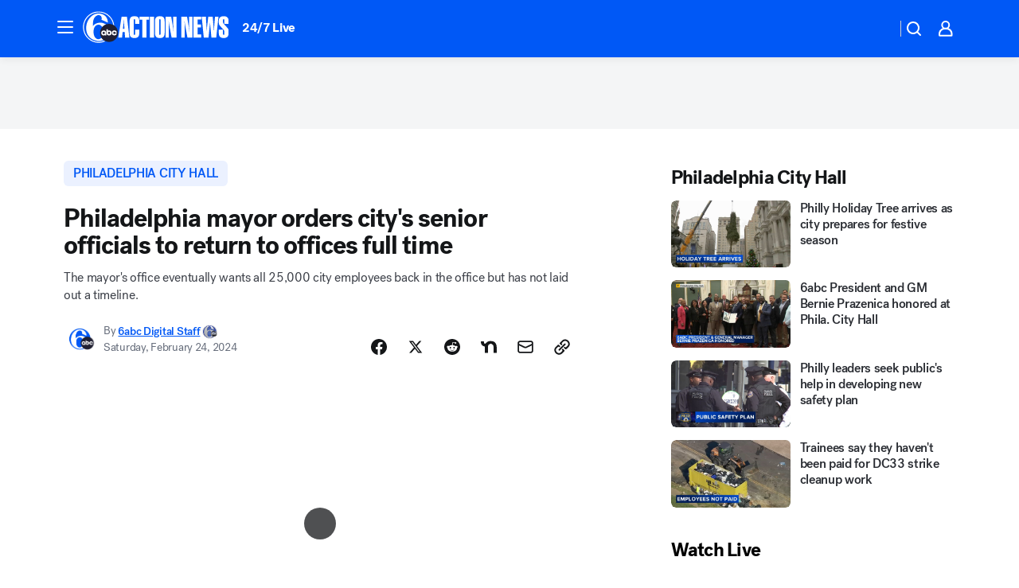

--- FILE ---
content_type: text/html; charset=utf-8
request_url: https://6abc.com/post/philadelphia-city-workers-in-person-work-mayor-cherelle-parker-remote-memo/14462982/?userab=otv_web_player-461*variant_b_otv_dmp-1903%2Cabcn_du_cat_topic_feature_holdout-474*variant_b_redesign-1939%2Cotv_web_content_rec-445*variant_b_less_popular_bias-1850
body_size: 59940
content:

        <!DOCTYPE html>
        <html lang="en" lang="en">
            <head>
                <!-- ABCOTV | f35cd2b29761 | 6431 | 2baba201e8feeb505429a747edb8719580e6a028 | 6abc.com | Wed, 14 Jan 2026 14:35:49 GMT -->
                <meta charSet="utf-8" />
                <meta name="viewport" content="initial-scale=1.0, maximum-scale=3.0, user-scalable=yes" />
                <meta http-equiv="x-ua-compatible" content="IE=edge,chrome=1" />
                <meta property="og:locale" content="en_US" />
                <link href="https://cdn.abcotvs.net/abcotv" rel="preconnect" crossorigin />
                
                <link data-react-helmet="true" rel="alternate" hreflang="en" href="https://6abc.com/post/philadelphia-city-workers-in-person-work-mayor-cherelle-parker-remote-memo/14462982/"/><link data-react-helmet="true" rel="shortcut icon" href="https://cdn.abcotvs.net/abcotv/assets/news/wpvi/images/logos/favicon.ico"/><link data-react-helmet="true" rel="manifest" href="/manifest.json"/><link data-react-helmet="true" rel="alternate" href="//6abc.com/feed/" title="6abc Philadelphia RSS" type="application/rss+xml"/><link data-react-helmet="true" rel="alternate" href="android-app://com.abclocal.wpvi.news/http/6abc.com/story/14462982"/><link data-react-helmet="true" rel="canonical" href="https://6abc.com/post/philadelphia-city-workers-in-person-work-mayor-cherelle-parker-remote-memo/14462982/"/><link data-react-helmet="true" rel="amphtml" href="https://6abc.com/amp/post/philadelphia-city-workers-in-person-work-mayor-cherelle-parker-remote-memo/14462982/"/><link data-react-helmet="true" href="//assets-cdn.abcotvs.net/abcotv/2baba201e8fe-release-01-07-2026.1/client/abcotv/css/fusion-84f582c5.css" rel="stylesheet"/><link data-react-helmet="true" href="//assets-cdn.abcotvs.net/abcotv/2baba201e8fe-release-01-07-2026.1/client/abcotv/css/7987-3f6c1b98.css" rel="stylesheet"/><link data-react-helmet="true" href="//assets-cdn.abcotvs.net/abcotv/2baba201e8fe-release-01-07-2026.1/client/abcotv/css/abcotv-fecb128a.css" rel="stylesheet"/><link data-react-helmet="true" href="//assets-cdn.abcotvs.net/abcotv/2baba201e8fe-release-01-07-2026.1/client/abcotv/css/4037-607b0835.css" rel="stylesheet"/><link data-react-helmet="true" href="//assets-cdn.abcotvs.net/abcotv/2baba201e8fe-release-01-07-2026.1/client/abcotv/css/1058-c22ddca8.css" rel="stylesheet"/><link data-react-helmet="true" href="//assets-cdn.abcotvs.net/abcotv/2baba201e8fe-release-01-07-2026.1/client/abcotv/css/prism-story-104d8b6f.css" rel="stylesheet"/>
                <script>
                    window.__dataLayer = {"helpersEnabled":true,"page":{},"pzn":{},"site":{"device":"desktop","portal":"news"},"visitor":{}},
                        consentToken = window.localStorage.getItem('consentToken');

                    if (consentToken) {
                        console.log('consentToken', JSON.parse(consentToken))
                        window.__dataLayer.visitor = { consent : JSON.parse(consentToken) }; 
                    }
                </script>
                <script src="https://dcf.espn.com/TWDC-DTCI/prod/Bootstrap.js"></script>
                <link rel="preload" as="font" href="https://s.abcnews.com/assets/dtci/fonts/post-grotesk/PostGrotesk-Book.woff2" crossorigin>
<link rel="preload" as="font" href="https://s.abcnews.com/assets/dtci/fonts/post-grotesk/PostGrotesk-Bold.woff2" crossorigin>
<link rel="preload" as="font" href="https://s.abcnews.com/assets/dtci/fonts/post-grotesk/PostGrotesk-Medium.woff2" crossorigin>
<link rel="preload" as="font" href="https://s.abcnews.com/assets/dtci/fonts/klim/tiempos/TiemposText-Regular.woff2" crossorigin>
                <script src="//assets-cdn.abcotvs.net/abcotv/2baba201e8fe-release-01-07-2026.1/client/abcotv/runtime-cfda608b.js" defer></script><script src="//assets-cdn.abcotvs.net/abcotv/2baba201e8fe-release-01-07-2026.1/client/abcotv/7987-f74ef4ce.js" defer></script><script src="//assets-cdn.abcotvs.net/abcotv/2baba201e8fe-release-01-07-2026.1/client/abcotv/507-c7ed365d.js" defer></script><script src="//assets-cdn.abcotvs.net/abcotv/2baba201e8fe-release-01-07-2026.1/client/abcotv/3983-52fca2ae.js" defer></script><script src="//assets-cdn.abcotvs.net/abcotv/2baba201e8fe-release-01-07-2026.1/client/abcotv/2561-2bebf93f.js" defer></script><script src="//assets-cdn.abcotvs.net/abcotv/2baba201e8fe-release-01-07-2026.1/client/abcotv/8494-c13544f0.js" defer></script><script src="//assets-cdn.abcotvs.net/abcotv/2baba201e8fe-release-01-07-2026.1/client/abcotv/4037-0a28bbfa.js" defer></script><script src="//assets-cdn.abcotvs.net/abcotv/2baba201e8fe-release-01-07-2026.1/client/abcotv/8317-87b2f9ed.js" defer></script><script src="//assets-cdn.abcotvs.net/abcotv/2baba201e8fe-release-01-07-2026.1/client/abcotv/1361-b69617e4.js" defer></script><script src="//assets-cdn.abcotvs.net/abcotv/2baba201e8fe-release-01-07-2026.1/client/abcotv/8115-0ce0b856.js" defer></script><script src="//assets-cdn.abcotvs.net/abcotv/2baba201e8fe-release-01-07-2026.1/client/abcotv/9156-d2a2891a.js" defer></script><script src="//assets-cdn.abcotvs.net/abcotv/2baba201e8fe-release-01-07-2026.1/client/abcotv/1837-08f5fc38.js" defer></script><script src="//assets-cdn.abcotvs.net/abcotv/2baba201e8fe-release-01-07-2026.1/client/abcotv/3167-7e4aed9e.js" defer></script><script src="//assets-cdn.abcotvs.net/abcotv/2baba201e8fe-release-01-07-2026.1/client/abcotv/8561-ef2ea49e.js" defer></script><script src="//assets-cdn.abcotvs.net/abcotv/2baba201e8fe-release-01-07-2026.1/client/abcotv/1058-a882557e.js" defer></script>
                <link rel="prefetch" href="//assets-cdn.abcotvs.net/abcotv/2baba201e8fe-release-01-07-2026.1/client/abcotv/_manifest.js" as="script" /><link rel="prefetch" href="//assets-cdn.abcotvs.net/abcotv/2baba201e8fe-release-01-07-2026.1/client/abcotv/abcotv-4118a266.js" as="script" />
<link rel="prefetch" href="//assets-cdn.abcotvs.net/abcotv/2baba201e8fe-release-01-07-2026.1/client/abcotv/prism-story-240fa427.js" as="script" />
                <title data-react-helmet="true">Philadelphia Mayor Cherelle Parker orders top city officials to return to offices full time - 6abc Philadelphia</title>
                <meta data-react-helmet="true" name="description" content="Mayor Cherelle Parker has ordered top city officials to return to full-time, in-person work beginning next month."/><meta data-react-helmet="true" name="keywords" content="Philadelphia city workers, in person work, Mayor Cherelle Parker, remote work memo, Philadelphia city hall, philadelphia covid 19 virtual work, 14462982"/><meta data-react-helmet="true" name="tags" content="philadelphia-city-hall,philadelphia,Cherelle-Parker,pandemic,covid-19,workplace,Philadelphia"/><meta data-react-helmet="true" name="apple-itunes-app" content="app-id=405616387, affiliate-data=ct=wpvi-smart-banner&amp;pt=302756, app-argument=https://6abc.com/story/14462982"/><meta data-react-helmet="true" property="fb:app_id" content="2022478634557698"/><meta data-react-helmet="true" property="fb:pages" content="9335481377"/><meta data-react-helmet="true" property="og:site_name" content="6abc Philadelphia"/><meta data-react-helmet="true" property="og:url" content="https://6abc.com/post/philadelphia-city-workers-in-person-work-mayor-cherelle-parker-remote-memo/14462982/"/><meta data-react-helmet="true" property="og:title" content="Philadelphia mayor orders city&#x27;s senior officials to return to offices full time"/><meta data-react-helmet="true" property="og:description" content="&quot;I have decided to transition all senior officials to full-time in-office work effective March 4, 2024,&quot; said the Philadelphia mayor in a memo obtained by Action News."/><meta data-react-helmet="true" property="og:image" content="https://cdn.abcotvs.com/dip/images/14463008_022324-wpvi-philly-top-officials-order-back-to-full-time-work-11pm-CC-vid.jpg?w=1600"/><meta data-react-helmet="true" property="og:type" content="article"/><meta data-react-helmet="true" name="twitter:site" content="@6abc"/><meta data-react-helmet="true" name="twitter:creator" content="@6abc"/><meta data-react-helmet="true" name="twitter:url" content="https://6abc.com/post/philadelphia-city-workers-in-person-work-mayor-cherelle-parker-remote-memo/14462982/"/><meta data-react-helmet="true" name="twitter:title" content="Philadelphia mayor orders city&#x27;s senior officials to return to offices full time"/><meta data-react-helmet="true" name="twitter:description" content="&quot;I have decided to transition all senior officials to full-time in-office work effective March 4, 2024,&quot; said the Philadelphia mayor in a memo obtained by Action News."/><meta data-react-helmet="true" name="twitter:card" content="summary_large_image"/><meta data-react-helmet="true" name="twitter:image" content="https://cdn.abcotvs.com/dip/images/14463008_022324-wpvi-philly-top-officials-order-back-to-full-time-work-11pm-CC-vid.jpg?w=1600"/><meta data-react-helmet="true" name="twitter:app:name:iphone" content="wpvi"/><meta data-react-helmet="true" name="twitter:app:id:iphone" content="405616387"/><meta data-react-helmet="true" name="twitter:app:name:googleplay" content="wpvi"/><meta data-react-helmet="true" name="twitter:app:id:googleplay" content="com.abclocal.wpvi.news"/><meta data-react-helmet="true" property="article:published_time" content="2024-02-24T04:13:00Z"/><meta data-react-helmet="true" property="article:modified_time" content="2024-02-24T05:15:28Z"/><meta data-react-helmet="true" property="article:section" content="society"/><meta data-react-helmet="true" name="title" content="Philadelphia mayor orders city&#x27;s senior officials to return to offices full time"/><meta data-react-helmet="true" name="medium" content="website"/><meta data-react-helmet="true" name="robots" content="max-image-preview:large"/>
                <script data-react-helmet="true" src="https://scripts.webcontentassessor.com/scripts/8b062f41aa2123eae4b45b057b2832fa304ffb4946ae257580d140f996db0802"></script><script data-react-helmet="true" type="application/ld+json">{"@context":"http://schema.org/","@type":"NewsArticle","mainEntityOfPage":{"@id":"https://6abc.com/post/philadelphia-city-workers-in-person-work-mayor-cherelle-parker-remote-memo/14462982/","@type":"WebPage"},"about":[{"name":" philadelphia city hall","@type":"Thing"}],"author":[{"name":"6abc Digital Staff","url":"https://6abc.com/about/newsteam/6abc-digital-staff","@type":"Person"}],"dateline":"PHILADELPHIA (WPVI)","dateModified":"2024-02-24T05:15:28.000Z","datePublished":"2024-02-24T05:15:30.000Z","description":"The mayor's office eventually wants all 25,000 city employees back in the office but has not laid out a timeline.","headline":"Philadelphia mayor orders city's senior officials to return to offices full time","mentions":[{"name":" SOCIETY","@type":"Thing"},{"name":" PHILADELPHIA","@type":"Thing"},{"name":" PHILADELPHIA CITY HALL","@type":"Thing"},{"name":" PHILADELPHIA","@type":"Thing"},{"name":" CHERELLE PARKER","@type":"Thing"},{"name":" PANDEMIC","@type":"Thing"},{"name":" COVID 19","@type":"Thing"},{"name":" WORKPLACE","@type":"Thing"}],"publisher":{"name":"","logo":{"url":"","width":0,"height":0,"@type":"ImageObject"},"@type":"Organization"}}</script>
                
                <script data-rum-type="legacy" data-rum-pct="100">(() => {function gc(n){n=document.cookie.match("(^|;) ?"+n+"=([^;]*)(;|$)");return n?n[2]:null}function sc(n){document.cookie=n}function smpl(n){n/=100;return!!n&&Math.random()<=n}var _nr=!1,_nrCookie=gc("_nr");null!==_nrCookie?"1"===_nrCookie&&(_nr=!0):smpl(100)?(_nr=!0,sc("_nr=1; path=/")):(_nr=!1,sc("_nr=0; path=/"));_nr && (() => {;window.NREUM||(NREUM={});NREUM.init={distributed_tracing:{enabled:true},privacy:{cookies_enabled:true},ajax:{deny_list:["bam.nr-data.net"]}};;NREUM.info = {"beacon":"bam.nr-data.net","errorBeacon":"bam.nr-data.net","sa":1,"licenseKey":"5985ced6ff","applicationID":"367459870"};__nr_require=function(t,e,n){function r(n){if(!e[n]){var o=e[n]={exports:{}};t[n][0].call(o.exports,function(e){var o=t[n][1][e];return r(o||e)},o,o.exports)}return e[n].exports}if("function"==typeof __nr_require)return __nr_require;for(var o=0;o<n.length;o++)r(n[o]);return r}({1:[function(t,e,n){function r(t){try{s.console&&console.log(t)}catch(e){}}var o,i=t("ee"),a=t(31),s={};try{o=localStorage.getItem("__nr_flags").split(","),console&&"function"==typeof console.log&&(s.console=!0,o.indexOf("dev")!==-1&&(s.dev=!0),o.indexOf("nr_dev")!==-1&&(s.nrDev=!0))}catch(c){}s.nrDev&&i.on("internal-error",function(t){r(t.stack)}),s.dev&&i.on("fn-err",function(t,e,n){r(n.stack)}),s.dev&&(r("NR AGENT IN DEVELOPMENT MODE"),r("flags: "+a(s,function(t,e){return t}).join(", ")))},{}],2:[function(t,e,n){function r(t,e,n,r,s){try{l?l-=1:o(s||new UncaughtException(t,e,n),!0)}catch(f){try{i("ierr",[f,c.now(),!0])}catch(d){}}return"function"==typeof u&&u.apply(this,a(arguments))}function UncaughtException(t,e,n){this.message=t||"Uncaught error with no additional information",this.sourceURL=e,this.line=n}function o(t,e){var n=e?null:c.now();i("err",[t,n])}var i=t("handle"),a=t(32),s=t("ee"),c=t("loader"),f=t("gos"),u=window.onerror,d=!1,p="nr@seenError";if(!c.disabled){var l=0;c.features.err=!0,t(1),window.onerror=r;try{throw new Error}catch(h){"stack"in h&&(t(14),t(13),"addEventListener"in window&&t(7),c.xhrWrappable&&t(15),d=!0)}s.on("fn-start",function(t,e,n){d&&(l+=1)}),s.on("fn-err",function(t,e,n){d&&!n[p]&&(f(n,p,function(){return!0}),this.thrown=!0,o(n))}),s.on("fn-end",function(){d&&!this.thrown&&l>0&&(l-=1)}),s.on("internal-error",function(t){i("ierr",[t,c.now(),!0])})}},{}],3:[function(t,e,n){var r=t("loader");r.disabled||(r.features.ins=!0)},{}],4:[function(t,e,n){function r(){U++,L=g.hash,this[u]=y.now()}function o(){U--,g.hash!==L&&i(0,!0);var t=y.now();this[h]=~~this[h]+t-this[u],this[d]=t}function i(t,e){E.emit("newURL",[""+g,e])}function a(t,e){t.on(e,function(){this[e]=y.now()})}var s="-start",c="-end",f="-body",u="fn"+s,d="fn"+c,p="cb"+s,l="cb"+c,h="jsTime",m="fetch",v="addEventListener",w=window,g=w.location,y=t("loader");if(w[v]&&y.xhrWrappable&&!y.disabled){var x=t(11),b=t(12),E=t(9),R=t(7),O=t(14),T=t(8),S=t(15),P=t(10),M=t("ee"),C=M.get("tracer"),N=t(23);t(17),y.features.spa=!0;var L,U=0;M.on(u,r),b.on(p,r),P.on(p,r),M.on(d,o),b.on(l,o),P.on(l,o),M.buffer([u,d,"xhr-resolved"]),R.buffer([u]),O.buffer(["setTimeout"+c,"clearTimeout"+s,u]),S.buffer([u,"new-xhr","send-xhr"+s]),T.buffer([m+s,m+"-done",m+f+s,m+f+c]),E.buffer(["newURL"]),x.buffer([u]),b.buffer(["propagate",p,l,"executor-err","resolve"+s]),C.buffer([u,"no-"+u]),P.buffer(["new-jsonp","cb-start","jsonp-error","jsonp-end"]),a(T,m+s),a(T,m+"-done"),a(P,"new-jsonp"),a(P,"jsonp-end"),a(P,"cb-start"),E.on("pushState-end",i),E.on("replaceState-end",i),w[v]("hashchange",i,N(!0)),w[v]("load",i,N(!0)),w[v]("popstate",function(){i(0,U>1)},N(!0))}},{}],5:[function(t,e,n){function r(){var t=new PerformanceObserver(function(t,e){var n=t.getEntries();s(v,[n])});try{t.observe({entryTypes:["resource"]})}catch(e){}}function o(t){if(s(v,[window.performance.getEntriesByType(w)]),window.performance["c"+p])try{window.performance[h](m,o,!1)}catch(t){}else try{window.performance[h]("webkit"+m,o,!1)}catch(t){}}function i(t){}if(window.performance&&window.performance.timing&&window.performance.getEntriesByType){var a=t("ee"),s=t("handle"),c=t(14),f=t(13),u=t(6),d=t(23),p="learResourceTimings",l="addEventListener",h="removeEventListener",m="resourcetimingbufferfull",v="bstResource",w="resource",g="-start",y="-end",x="fn"+g,b="fn"+y,E="bstTimer",R="pushState",O=t("loader");if(!O.disabled){O.features.stn=!0,t(9),"addEventListener"in window&&t(7);var T=NREUM.o.EV;a.on(x,function(t,e){var n=t[0];n instanceof T&&(this.bstStart=O.now())}),a.on(b,function(t,e){var n=t[0];n instanceof T&&s("bst",[n,e,this.bstStart,O.now()])}),c.on(x,function(t,e,n){this.bstStart=O.now(),this.bstType=n}),c.on(b,function(t,e){s(E,[e,this.bstStart,O.now(),this.bstType])}),f.on(x,function(){this.bstStart=O.now()}),f.on(b,function(t,e){s(E,[e,this.bstStart,O.now(),"requestAnimationFrame"])}),a.on(R+g,function(t){this.time=O.now(),this.startPath=location.pathname+location.hash}),a.on(R+y,function(t){s("bstHist",[location.pathname+location.hash,this.startPath,this.time])}),u()?(s(v,[window.performance.getEntriesByType("resource")]),r()):l in window.performance&&(window.performance["c"+p]?window.performance[l](m,o,d(!1)):window.performance[l]("webkit"+m,o,d(!1))),document[l]("scroll",i,d(!1)),document[l]("keypress",i,d(!1)),document[l]("click",i,d(!1))}}},{}],6:[function(t,e,n){e.exports=function(){return"PerformanceObserver"in window&&"function"==typeof window.PerformanceObserver}},{}],7:[function(t,e,n){function r(t){for(var e=t;e&&!e.hasOwnProperty(u);)e=Object.getPrototypeOf(e);e&&o(e)}function o(t){s.inPlace(t,[u,d],"-",i)}function i(t,e){return t[1]}var a=t("ee").get("events"),s=t("wrap-function")(a,!0),c=t("gos"),f=XMLHttpRequest,u="addEventListener",d="removeEventListener";e.exports=a,"getPrototypeOf"in Object?(r(document),r(window),r(f.prototype)):f.prototype.hasOwnProperty(u)&&(o(window),o(f.prototype)),a.on(u+"-start",function(t,e){var n=t[1];if(null!==n&&("function"==typeof n||"object"==typeof n)){var r=c(n,"nr@wrapped",function(){function t(){if("function"==typeof n.handleEvent)return n.handleEvent.apply(n,arguments)}var e={object:t,"function":n}[typeof n];return e?s(e,"fn-",null,e.name||"anonymous"):n});this.wrapped=t[1]=r}}),a.on(d+"-start",function(t){t[1]=this.wrapped||t[1]})},{}],8:[function(t,e,n){function r(t,e,n){var r=t[e];"function"==typeof r&&(t[e]=function(){var t=i(arguments),e={};o.emit(n+"before-start",[t],e);var a;e[m]&&e[m].dt&&(a=e[m].dt);var s=r.apply(this,t);return o.emit(n+"start",[t,a],s),s.then(function(t){return o.emit(n+"end",[null,t],s),t},function(t){throw o.emit(n+"end",[t],s),t})})}var o=t("ee").get("fetch"),i=t(32),a=t(31);e.exports=o;var s=window,c="fetch-",f=c+"body-",u=["arrayBuffer","blob","json","text","formData"],d=s.Request,p=s.Response,l=s.fetch,h="prototype",m="nr@context";d&&p&&l&&(a(u,function(t,e){r(d[h],e,f),r(p[h],e,f)}),r(s,"fetch",c),o.on(c+"end",function(t,e){var n=this;if(e){var r=e.headers.get("content-length");null!==r&&(n.rxSize=r),o.emit(c+"done",[null,e],n)}else o.emit(c+"done",[t],n)}))},{}],9:[function(t,e,n){var r=t("ee").get("history"),o=t("wrap-function")(r);e.exports=r;var i=window.history&&window.history.constructor&&window.history.constructor.prototype,a=window.history;i&&i.pushState&&i.replaceState&&(a=i),o.inPlace(a,["pushState","replaceState"],"-")},{}],10:[function(t,e,n){function r(t){function e(){f.emit("jsonp-end",[],l),t.removeEventListener("load",e,c(!1)),t.removeEventListener("error",n,c(!1))}function n(){f.emit("jsonp-error",[],l),f.emit("jsonp-end",[],l),t.removeEventListener("load",e,c(!1)),t.removeEventListener("error",n,c(!1))}var r=t&&"string"==typeof t.nodeName&&"script"===t.nodeName.toLowerCase();if(r){var o="function"==typeof t.addEventListener;if(o){var a=i(t.src);if(a){var d=s(a),p="function"==typeof d.parent[d.key];if(p){var l={};u.inPlace(d.parent,[d.key],"cb-",l),t.addEventListener("load",e,c(!1)),t.addEventListener("error",n,c(!1)),f.emit("new-jsonp",[t.src],l)}}}}}function o(){return"addEventListener"in window}function i(t){var e=t.match(d);return e?e[1]:null}function a(t,e){var n=t.match(l),r=n[1],o=n[3];return o?a(o,e[r]):e[r]}function s(t){var e=t.match(p);return e&&e.length>=3?{key:e[2],parent:a(e[1],window)}:{key:t,parent:window}}var c=t(23),f=t("ee").get("jsonp"),u=t("wrap-function")(f);if(e.exports=f,o()){var d=/[?&](?:callback|cb)=([^&#]+)/,p=/(.*).([^.]+)/,l=/^(w+)(.|$)(.*)$/,h=["appendChild","insertBefore","replaceChild"];Node&&Node.prototype&&Node.prototype.appendChild?u.inPlace(Node.prototype,h,"dom-"):(u.inPlace(HTMLElement.prototype,h,"dom-"),u.inPlace(HTMLHeadElement.prototype,h,"dom-"),u.inPlace(HTMLBodyElement.prototype,h,"dom-")),f.on("dom-start",function(t){r(t[0])})}},{}],11:[function(t,e,n){var r=t("ee").get("mutation"),o=t("wrap-function")(r),i=NREUM.o.MO;e.exports=r,i&&(window.MutationObserver=function(t){return this instanceof i?new i(o(t,"fn-")):i.apply(this,arguments)},MutationObserver.prototype=i.prototype)},{}],12:[function(t,e,n){function r(t){var e=i.context(),n=s(t,"executor-",e,null,!1),r=new f(n);return i.context(r).getCtx=function(){return e},r}var o=t("wrap-function"),i=t("ee").get("promise"),a=t("ee").getOrSetContext,s=o(i),c=t(31),f=NREUM.o.PR;e.exports=i,f&&(window.Promise=r,["all","race"].forEach(function(t){var e=f[t];f[t]=function(n){function r(t){return function(){i.emit("propagate",[null,!o],a,!1,!1),o=o||!t}}var o=!1;c(n,function(e,n){Promise.resolve(n).then(r("all"===t),r(!1))});var a=e.apply(f,arguments),s=f.resolve(a);return s}}),["resolve","reject"].forEach(function(t){var e=f[t];f[t]=function(t){var n=e.apply(f,arguments);return t!==n&&i.emit("propagate",[t,!0],n,!1,!1),n}}),f.prototype["catch"]=function(t){return this.then(null,t)},f.prototype=Object.create(f.prototype,{constructor:{value:r}}),c(Object.getOwnPropertyNames(f),function(t,e){try{r[e]=f[e]}catch(n){}}),o.wrapInPlace(f.prototype,"then",function(t){return function(){var e=this,n=o.argsToArray.apply(this,arguments),r=a(e);r.promise=e,n[0]=s(n[0],"cb-",r,null,!1),n[1]=s(n[1],"cb-",r,null,!1);var c=t.apply(this,n);return r.nextPromise=c,i.emit("propagate",[e,!0],c,!1,!1),c}}),i.on("executor-start",function(t){t[0]=s(t[0],"resolve-",this,null,!1),t[1]=s(t[1],"resolve-",this,null,!1)}),i.on("executor-err",function(t,e,n){t[1](n)}),i.on("cb-end",function(t,e,n){i.emit("propagate",[n,!0],this.nextPromise,!1,!1)}),i.on("propagate",function(t,e,n){this.getCtx&&!e||(this.getCtx=function(){if(t instanceof Promise)var e=i.context(t);return e&&e.getCtx?e.getCtx():this})}),r.toString=function(){return""+f})},{}],13:[function(t,e,n){var r=t("ee").get("raf"),o=t("wrap-function")(r),i="equestAnimationFrame";e.exports=r,o.inPlace(window,["r"+i,"mozR"+i,"webkitR"+i,"msR"+i],"raf-"),r.on("raf-start",function(t){t[0]=o(t[0],"fn-")})},{}],14:[function(t,e,n){function r(t,e,n){t[0]=a(t[0],"fn-",null,n)}function o(t,e,n){this.method=n,this.timerDuration=isNaN(t[1])?0:+t[1],t[0]=a(t[0],"fn-",this,n)}var i=t("ee").get("timer"),a=t("wrap-function")(i),s="setTimeout",c="setInterval",f="clearTimeout",u="-start",d="-";e.exports=i,a.inPlace(window,[s,"setImmediate"],s+d),a.inPlace(window,[c],c+d),a.inPlace(window,[f,"clearImmediate"],f+d),i.on(c+u,r),i.on(s+u,o)},{}],15:[function(t,e,n){function r(t,e){d.inPlace(e,["onreadystatechange"],"fn-",s)}function o(){var t=this,e=u.context(t);t.readyState>3&&!e.resolved&&(e.resolved=!0,u.emit("xhr-resolved",[],t)),d.inPlace(t,y,"fn-",s)}function i(t){x.push(t),m&&(E?E.then(a):w?w(a):(R=-R,O.data=R))}function a(){for(var t=0;t<x.length;t++)r([],x[t]);x.length&&(x=[])}function s(t,e){return e}function c(t,e){for(var n in t)e[n]=t[n];return e}t(7);var f=t("ee"),u=f.get("xhr"),d=t("wrap-function")(u),p=t(23),l=NREUM.o,h=l.XHR,m=l.MO,v=l.PR,w=l.SI,g="readystatechange",y=["onload","onerror","onabort","onloadstart","onloadend","onprogress","ontimeout"],x=[];e.exports=u;var b=window.XMLHttpRequest=function(t){var e=new h(t);try{u.emit("new-xhr",[e],e),e.addEventListener(g,o,p(!1))}catch(n){try{u.emit("internal-error",[n])}catch(r){}}return e};if(c(h,b),b.prototype=h.prototype,d.inPlace(b.prototype,["open","send"],"-xhr-",s),u.on("send-xhr-start",function(t,e){r(t,e),i(e)}),u.on("open-xhr-start",r),m){var E=v&&v.resolve();if(!w&&!v){var R=1,O=document.createTextNode(R);new m(a).observe(O,{characterData:!0})}}else f.on("fn-end",function(t){t[0]&&t[0].type===g||a()})},{}],16:[function(t,e,n){function r(t){if(!s(t))return null;var e=window.NREUM;if(!e.loader_config)return null;var n=(e.loader_config.accountID||"").toString()||null,r=(e.loader_config.agentID||"").toString()||null,f=(e.loader_config.trustKey||"").toString()||null;if(!n||!r)return null;var h=l.generateSpanId(),m=l.generateTraceId(),v=Date.now(),w={spanId:h,traceId:m,timestamp:v};return(t.sameOrigin||c(t)&&p())&&(w.traceContextParentHeader=o(h,m),w.traceContextStateHeader=i(h,v,n,r,f)),(t.sameOrigin&&!u()||!t.sameOrigin&&c(t)&&d())&&(w.newrelicHeader=a(h,m,v,n,r,f)),w}function o(t,e){return"00-"+e+"-"+t+"-01"}function i(t,e,n,r,o){var i=0,a="",s=1,c="",f="";return o+"@nr="+i+"-"+s+"-"+n+"-"+r+"-"+t+"-"+a+"-"+c+"-"+f+"-"+e}function a(t,e,n,r,o,i){var a="btoa"in window&&"function"==typeof window.btoa;if(!a)return null;var s={v:[0,1],d:{ty:"Browser",ac:r,ap:o,id:t,tr:e,ti:n}};return i&&r!==i&&(s.d.tk=i),btoa(JSON.stringify(s))}function s(t){return f()&&c(t)}function c(t){var e=!1,n={};if("init"in NREUM&&"distributed_tracing"in NREUM.init&&(n=NREUM.init.distributed_tracing),t.sameOrigin)e=!0;else if(n.allowed_origins instanceof Array)for(var r=0;r<n.allowed_origins.length;r++){var o=h(n.allowed_origins[r]);if(t.hostname===o.hostname&&t.protocol===o.protocol&&t.port===o.port){e=!0;break}}return e}function f(){return"init"in NREUM&&"distributed_tracing"in NREUM.init&&!!NREUM.init.distributed_tracing.enabled}function u(){return"init"in NREUM&&"distributed_tracing"in NREUM.init&&!!NREUM.init.distributed_tracing.exclude_newrelic_header}function d(){return"init"in NREUM&&"distributed_tracing"in NREUM.init&&NREUM.init.distributed_tracing.cors_use_newrelic_header!==!1}function p(){return"init"in NREUM&&"distributed_tracing"in NREUM.init&&!!NREUM.init.distributed_tracing.cors_use_tracecontext_headers}var l=t(28),h=t(18);e.exports={generateTracePayload:r,shouldGenerateTrace:s}},{}],17:[function(t,e,n){function r(t){var e=this.params,n=this.metrics;if(!this.ended){this.ended=!0;for(var r=0;r<p;r++)t.removeEventListener(d[r],this.listener,!1);return e.protocol&&"data"===e.protocol?void g("Ajax/DataUrl/Excluded"):void(e.aborted||(n.duration=a.now()-this.startTime,this.loadCaptureCalled||4!==t.readyState?null==e.status&&(e.status=0):i(this,t),n.cbTime=this.cbTime,s("xhr",[e,n,this.startTime,this.endTime,"xhr"],this)))}}function o(t,e){var n=c(e),r=t.params;r.hostname=n.hostname,r.port=n.port,r.protocol=n.protocol,r.host=n.hostname+":"+n.port,r.pathname=n.pathname,t.parsedOrigin=n,t.sameOrigin=n.sameOrigin}function i(t,e){t.params.status=e.status;var n=v(e,t.lastSize);if(n&&(t.metrics.rxSize=n),t.sameOrigin){var r=e.getResponseHeader("X-NewRelic-App-Data");r&&(t.params.cat=r.split(", ").pop())}t.loadCaptureCalled=!0}var a=t("loader");if(a.xhrWrappable&&!a.disabled){var s=t("handle"),c=t(18),f=t(16).generateTracePayload,u=t("ee"),d=["load","error","abort","timeout"],p=d.length,l=t("id"),h=t(24),m=t(22),v=t(19),w=t(23),g=t(25).recordSupportability,y=NREUM.o.REQ,x=window.XMLHttpRequest;a.features.xhr=!0,t(15),t(8),u.on("new-xhr",function(t){var e=this;e.totalCbs=0,e.called=0,e.cbTime=0,e.end=r,e.ended=!1,e.xhrGuids={},e.lastSize=null,e.loadCaptureCalled=!1,e.params=this.params||{},e.metrics=this.metrics||{},t.addEventListener("load",function(n){i(e,t)},w(!1)),h&&(h>34||h<10)||t.addEventListener("progress",function(t){e.lastSize=t.loaded},w(!1))}),u.on("open-xhr-start",function(t){this.params={method:t[0]},o(this,t[1]),this.metrics={}}),u.on("open-xhr-end",function(t,e){"loader_config"in NREUM&&"xpid"in NREUM.loader_config&&this.sameOrigin&&e.setRequestHeader("X-NewRelic-ID",NREUM.loader_config.xpid);var n=f(this.parsedOrigin);if(n){var r=!1;n.newrelicHeader&&(e.setRequestHeader("newrelic",n.newrelicHeader),r=!0),n.traceContextParentHeader&&(e.setRequestHeader("traceparent",n.traceContextParentHeader),n.traceContextStateHeader&&e.setRequestHeader("tracestate",n.traceContextStateHeader),r=!0),r&&(this.dt=n)}}),u.on("send-xhr-start",function(t,e){var n=this.metrics,r=t[0],o=this;if(n&&r){var i=m(r);i&&(n.txSize=i)}this.startTime=a.now(),this.listener=function(t){try{"abort"!==t.type||o.loadCaptureCalled||(o.params.aborted=!0),("load"!==t.type||o.called===o.totalCbs&&(o.onloadCalled||"function"!=typeof e.onload))&&o.end(e)}catch(n){try{u.emit("internal-error",[n])}catch(r){}}};for(var s=0;s<p;s++)e.addEventListener(d[s],this.listener,w(!1))}),u.on("xhr-cb-time",function(t,e,n){this.cbTime+=t,e?this.onloadCalled=!0:this.called+=1,this.called!==this.totalCbs||!this.onloadCalled&&"function"==typeof n.onload||this.end(n)}),u.on("xhr-load-added",function(t,e){var n=""+l(t)+!!e;this.xhrGuids&&!this.xhrGuids[n]&&(this.xhrGuids[n]=!0,this.totalCbs+=1)}),u.on("xhr-load-removed",function(t,e){var n=""+l(t)+!!e;this.xhrGuids&&this.xhrGuids[n]&&(delete this.xhrGuids[n],this.totalCbs-=1)}),u.on("xhr-resolved",function(){this.endTime=a.now()}),u.on("addEventListener-end",function(t,e){e instanceof x&&"load"===t[0]&&u.emit("xhr-load-added",[t[1],t[2]],e)}),u.on("removeEventListener-end",function(t,e){e instanceof x&&"load"===t[0]&&u.emit("xhr-load-removed",[t[1],t[2]],e)}),u.on("fn-start",function(t,e,n){e instanceof x&&("onload"===n&&(this.onload=!0),("load"===(t[0]&&t[0].type)||this.onload)&&(this.xhrCbStart=a.now()))}),u.on("fn-end",function(t,e){this.xhrCbStart&&u.emit("xhr-cb-time",[a.now()-this.xhrCbStart,this.onload,e],e)}),u.on("fetch-before-start",function(t){function e(t,e){var n=!1;return e.newrelicHeader&&(t.set("newrelic",e.newrelicHeader),n=!0),e.traceContextParentHeader&&(t.set("traceparent",e.traceContextParentHeader),e.traceContextStateHeader&&t.set("tracestate",e.traceContextStateHeader),n=!0),n}var n,r=t[1]||{};"string"==typeof t[0]?n=t[0]:t[0]&&t[0].url?n=t[0].url:window.URL&&t[0]&&t[0]instanceof URL&&(n=t[0].href),n&&(this.parsedOrigin=c(n),this.sameOrigin=this.parsedOrigin.sameOrigin);var o=f(this.parsedOrigin);if(o&&(o.newrelicHeader||o.traceContextParentHeader))if("string"==typeof t[0]||window.URL&&t[0]&&t[0]instanceof URL){var i={};for(var a in r)i[a]=r[a];i.headers=new Headers(r.headers||{}),e(i.headers,o)&&(this.dt=o),t.length>1?t[1]=i:t.push(i)}else t[0]&&t[0].headers&&e(t[0].headers,o)&&(this.dt=o)}),u.on("fetch-start",function(t,e){this.params={},this.metrics={},this.startTime=a.now(),this.dt=e,t.length>=1&&(this.target=t[0]),t.length>=2&&(this.opts=t[1]);var n,r=this.opts||{},i=this.target;if("string"==typeof i?n=i:"object"==typeof i&&i instanceof y?n=i.url:window.URL&&"object"==typeof i&&i instanceof URL&&(n=i.href),o(this,n),"data"!==this.params.protocol){var s=(""+(i&&i instanceof y&&i.method||r.method||"GET")).toUpperCase();this.params.method=s,this.txSize=m(r.body)||0}}),u.on("fetch-done",function(t,e){if(this.endTime=a.now(),this.params||(this.params={}),"data"===this.params.protocol)return void g("Ajax/DataUrl/Excluded");this.params.status=e?e.status:0;var n;"string"==typeof this.rxSize&&this.rxSize.length>0&&(n=+this.rxSize);var r={txSize:this.txSize,rxSize:n,duration:a.now()-this.startTime};s("xhr",[this.params,r,this.startTime,this.endTime,"fetch"],this)})}},{}],18:[function(t,e,n){var r={};e.exports=function(t){if(t in r)return r[t];if(0===(t||"").indexOf("data:"))return{protocol:"data"};var e=document.createElement("a"),n=window.location,o={};e.href=t,o.port=e.port;var i=e.href.split("://");!o.port&&i[1]&&(o.port=i[1].split("/")[0].split("@").pop().split(":")[1]),o.port&&"0"!==o.port||(o.port="https"===i[0]?"443":"80"),o.hostname=e.hostname||n.hostname,o.pathname=e.pathname,o.protocol=i[0],"/"!==o.pathname.charAt(0)&&(o.pathname="/"+o.pathname);var a=!e.protocol||":"===e.protocol||e.protocol===n.protocol,s=e.hostname===document.domain&&e.port===n.port;return o.sameOrigin=a&&(!e.hostname||s),"/"===o.pathname&&(r[t]=o),o}},{}],19:[function(t,e,n){function r(t,e){var n=t.responseType;return"json"===n&&null!==e?e:"arraybuffer"===n||"blob"===n||"json"===n?o(t.response):"text"===n||""===n||void 0===n?o(t.responseText):void 0}var o=t(22);e.exports=r},{}],20:[function(t,e,n){function r(){}function o(t,e,n,r){return function(){return u.recordSupportability("API/"+e+"/called"),i(t+e,[f.now()].concat(s(arguments)),n?null:this,r),n?void 0:this}}var i=t("handle"),a=t(31),s=t(32),c=t("ee").get("tracer"),f=t("loader"),u=t(25),d=NREUM;"undefined"==typeof window.newrelic&&(newrelic=d);var p=["setPageViewName","setCustomAttribute","setErrorHandler","finished","addToTrace","inlineHit","addRelease"],l="api-",h=l+"ixn-";a(p,function(t,e){d[e]=o(l,e,!0,"api")}),d.addPageAction=o(l,"addPageAction",!0),d.setCurrentRouteName=o(l,"routeName",!0),e.exports=newrelic,d.interaction=function(){return(new r).get()};var m=r.prototype={createTracer:function(t,e){var n={},r=this,o="function"==typeof e;return i(h+"tracer",[f.now(),t,n],r),function(){if(c.emit((o?"":"no-")+"fn-start",[f.now(),r,o],n),o)try{return e.apply(this,arguments)}catch(t){throw c.emit("fn-err",[arguments,this,t],n),t}finally{c.emit("fn-end",[f.now()],n)}}}};a("actionText,setName,setAttribute,save,ignore,onEnd,getContext,end,get".split(","),function(t,e){m[e]=o(h,e)}),newrelic.noticeError=function(t,e){"string"==typeof t&&(t=new Error(t)),u.recordSupportability("API/noticeError/called"),i("err",[t,f.now(),!1,e])}},{}],21:[function(t,e,n){function r(t){if(NREUM.init){for(var e=NREUM.init,n=t.split("."),r=0;r<n.length-1;r++)if(e=e[n[r]],"object"!=typeof e)return;return e=e[n[n.length-1]]}}e.exports={getConfiguration:r}},{}],22:[function(t,e,n){e.exports=function(t){if("string"==typeof t&&t.length)return t.length;if("object"==typeof t){if("undefined"!=typeof ArrayBuffer&&t instanceof ArrayBuffer&&t.byteLength)return t.byteLength;if("undefined"!=typeof Blob&&t instanceof Blob&&t.size)return t.size;if(!("undefined"!=typeof FormData&&t instanceof FormData))try{return JSON.stringify(t).length}catch(e){return}}}},{}],23:[function(t,e,n){var r=!1;try{var o=Object.defineProperty({},"passive",{get:function(){r=!0}});window.addEventListener("testPassive",null,o),window.removeEventListener("testPassive",null,o)}catch(i){}e.exports=function(t){return r?{passive:!0,capture:!!t}:!!t}},{}],24:[function(t,e,n){var r=0,o=navigator.userAgent.match(/Firefox[/s](d+.d+)/);o&&(r=+o[1]),e.exports=r},{}],25:[function(t,e,n){function r(t,e){var n=[a,t,{name:t},e];return i("storeMetric",n,null,"api"),n}function o(t,e){var n=[s,t,{name:t},e];return i("storeEventMetrics",n,null,"api"),n}var i=t("handle"),a="sm",s="cm";e.exports={constants:{SUPPORTABILITY_METRIC:a,CUSTOM_METRIC:s},recordSupportability:r,recordCustom:o}},{}],26:[function(t,e,n){function r(){return s.exists&&performance.now?Math.round(performance.now()):(i=Math.max((new Date).getTime(),i))-a}function o(){return i}var i=(new Date).getTime(),a=i,s=t(33);e.exports=r,e.exports.offset=a,e.exports.getLastTimestamp=o},{}],27:[function(t,e,n){function r(t,e){var n=t.getEntries();n.forEach(function(t){"first-paint"===t.name?l("timing",["fp",Math.floor(t.startTime)]):"first-contentful-paint"===t.name&&l("timing",["fcp",Math.floor(t.startTime)])})}function o(t,e){var n=t.getEntries();if(n.length>0){var r=n[n.length-1];if(f&&f<r.startTime)return;var o=[r],i=a({});i&&o.push(i),l("lcp",o)}}function i(t){t.getEntries().forEach(function(t){t.hadRecentInput||l("cls",[t])})}function a(t){var e=navigator.connection||navigator.mozConnection||navigator.webkitConnection;if(e)return e.type&&(t["net-type"]=e.type),e.effectiveType&&(t["net-etype"]=e.effectiveType),e.rtt&&(t["net-rtt"]=e.rtt),e.downlink&&(t["net-dlink"]=e.downlink),t}function s(t){if(t instanceof w&&!y){var e=Math.round(t.timeStamp),n={type:t.type};a(n),e<=h.now()?n.fid=h.now()-e:e>h.offset&&e<=Date.now()?(e-=h.offset,n.fid=h.now()-e):e=h.now(),y=!0,l("timing",["fi",e,n])}}function c(t){"hidden"===t&&(f=h.now(),l("pageHide",[f]))}if(!("init"in NREUM&&"page_view_timing"in NREUM.init&&"enabled"in NREUM.init.page_view_timing&&NREUM.init.page_view_timing.enabled===!1)){var f,u,d,p,l=t("handle"),h=t("loader"),m=t(30),v=t(23),w=NREUM.o.EV;if("PerformanceObserver"in window&&"function"==typeof window.PerformanceObserver){u=new PerformanceObserver(r);try{u.observe({entryTypes:["paint"]})}catch(g){}d=new PerformanceObserver(o);try{d.observe({entryTypes:["largest-contentful-paint"]})}catch(g){}p=new PerformanceObserver(i);try{p.observe({type:"layout-shift",buffered:!0})}catch(g){}}if("addEventListener"in document){var y=!1,x=["click","keydown","mousedown","pointerdown","touchstart"];x.forEach(function(t){document.addEventListener(t,s,v(!1))})}m(c)}},{}],28:[function(t,e,n){function r(){function t(){return e?15&e[n++]:16*Math.random()|0}var e=null,n=0,r=window.crypto||window.msCrypto;r&&r.getRandomValues&&(e=r.getRandomValues(new Uint8Array(31)));for(var o,i="xxxxxxxx-xxxx-4xxx-yxxx-xxxxxxxxxxxx",a="",s=0;s<i.length;s++)o=i[s],"x"===o?a+=t().toString(16):"y"===o?(o=3&t()|8,a+=o.toString(16)):a+=o;return a}function o(){return a(16)}function i(){return a(32)}function a(t){function e(){return n?15&n[r++]:16*Math.random()|0}var n=null,r=0,o=window.crypto||window.msCrypto;o&&o.getRandomValues&&Uint8Array&&(n=o.getRandomValues(new Uint8Array(t)));for(var i=[],a=0;a<t;a++)i.push(e().toString(16));return i.join("")}e.exports={generateUuid:r,generateSpanId:o,generateTraceId:i}},{}],29:[function(t,e,n){function r(t,e){if(!o)return!1;if(t!==o)return!1;if(!e)return!0;if(!i)return!1;for(var n=i.split("."),r=e.split("."),a=0;a<r.length;a++)if(r[a]!==n[a])return!1;return!0}var o=null,i=null,a=/Version\/(\S+)\s+Safari/;if(navigator.userAgent){var s=navigator.userAgent,c=s.match(a);c&&s.indexOf("Chrome")===-1&&s.indexOf("Chromium")===-1&&(o="Safari",i=c[1])}e.exports={agent:o,version:i,match:r}},{}],30:[function(t,e,n){function r(t){function e(){t(s&&document[s]?document[s]:document[i]?"hidden":"visible")}"addEventListener"in document&&a&&document.addEventListener(a,e,o(!1))}var o=t(23);e.exports=r;var i,a,s;"undefined"!=typeof document.hidden?(i="hidden",a="visibilitychange",s="visibilityState"):"undefined"!=typeof document.msHidden?(i="msHidden",a="msvisibilitychange"):"undefined"!=typeof document.webkitHidden&&(i="webkitHidden",a="webkitvisibilitychange",s="webkitVisibilityState")},{}],31:[function(t,e,n){function r(t,e){var n=[],r="",i=0;for(r in t)o.call(t,r)&&(n[i]=e(r,t[r]),i+=1);return n}var o=Object.prototype.hasOwnProperty;e.exports=r},{}],32:[function(t,e,n){function r(t,e,n){e||(e=0),"undefined"==typeof n&&(n=t?t.length:0);for(var r=-1,o=n-e||0,i=Array(o<0?0:o);++r<o;)i[r]=t[e+r];return i}e.exports=r},{}],33:[function(t,e,n){e.exports={exists:"undefined"!=typeof window.performance&&window.performance.timing&&"undefined"!=typeof window.performance.timing.navigationStart}},{}],ee:[function(t,e,n){function r(){}function o(t){function e(t){return t&&t instanceof r?t:t?f(t,c,a):a()}function n(n,r,o,i,a){if(a!==!1&&(a=!0),!l.aborted||i){t&&a&&t(n,r,o);for(var s=e(o),c=m(n),f=c.length,u=0;u<f;u++)c[u].apply(s,r);var p=d[y[n]];return p&&p.push([x,n,r,s]),s}}function i(t,e){g[t]=m(t).concat(e)}function h(t,e){var n=g[t];if(n)for(var r=0;r<n.length;r++)n[r]===e&&n.splice(r,1)}function m(t){return g[t]||[]}function v(t){return p[t]=p[t]||o(n)}function w(t,e){l.aborted||u(t,function(t,n){e=e||"feature",y[n]=e,e in d||(d[e]=[])})}var g={},y={},x={on:i,addEventListener:i,removeEventListener:h,emit:n,get:v,listeners:m,context:e,buffer:w,abort:s,aborted:!1};return x}function i(t){return f(t,c,a)}function a(){return new r}function s(){(d.api||d.feature)&&(l.aborted=!0,d=l.backlog={})}var c="nr@context",f=t("gos"),u=t(31),d={},p={},l=e.exports=o();e.exports.getOrSetContext=i,l.backlog=d},{}],gos:[function(t,e,n){function r(t,e,n){if(o.call(t,e))return t[e];var r=n();if(Object.defineProperty&&Object.keys)try{return Object.defineProperty(t,e,{value:r,writable:!0,enumerable:!1}),r}catch(i){}return t[e]=r,r}var o=Object.prototype.hasOwnProperty;e.exports=r},{}],handle:[function(t,e,n){function r(t,e,n,r){o.buffer([t],r),o.emit(t,e,n)}var o=t("ee").get("handle");e.exports=r,r.ee=o},{}],id:[function(t,e,n){function r(t){var e=typeof t;return!t||"object"!==e&&"function"!==e?-1:t===window?0:a(t,i,function(){return o++})}var o=1,i="nr@id",a=t("gos");e.exports=r},{}],loader:[function(t,e,n){function r(){if(!T++){var t=O.info=NREUM.info,e=m.getElementsByTagName("script")[0];if(setTimeout(f.abort,3e4),!(t&&t.licenseKey&&t.applicationID&&e))return f.abort();c(E,function(e,n){t[e]||(t[e]=n)});var n=a();s("mark",["onload",n+O.offset],null,"api"),s("timing",["load",n]);var r=m.createElement("script");0===t.agent.indexOf("http://")||0===t.agent.indexOf("https://")?r.src=t.agent:r.src=l+"://"+t.agent,e.parentNode.insertBefore(r,e)}}function o(){"complete"===m.readyState&&i()}function i(){s("mark",["domContent",a()+O.offset],null,"api")}var a=t(26),s=t("handle"),c=t(31),f=t("ee"),u=t(29),d=t(21),p=t(23),l=d.getConfiguration("ssl")===!1?"http":"https",h=window,m=h.document,v="addEventListener",w="attachEvent",g=h.XMLHttpRequest,y=g&&g.prototype,x=!1;NREUM.o={ST:setTimeout,SI:h.setImmediate,CT:clearTimeout,XHR:g,REQ:h.Request,EV:h.Event,PR:h.Promise,MO:h.MutationObserver};var b=""+location,E={beacon:"bam.nr-data.net",errorBeacon:"bam.nr-data.net",agent:"js-agent.newrelic.com/nr-spa-1216.min.js"},R=g&&y&&y[v]&&!/CriOS/.test(navigator.userAgent),O=e.exports={offset:a.getLastTimestamp(),now:a,origin:b,features:{},xhrWrappable:R,userAgent:u,disabled:x};if(!x){t(20),t(27),m[v]?(m[v]("DOMContentLoaded",i,p(!1)),h[v]("load",r,p(!1))):(m[w]("onreadystatechange",o),h[w]("onload",r)),s("mark",["firstbyte",a.getLastTimestamp()],null,"api");var T=0}},{}],"wrap-function":[function(t,e,n){function r(t,e){function n(e,n,r,c,f){function nrWrapper(){var i,a,u,p;try{a=this,i=d(arguments),u="function"==typeof r?r(i,a):r||{}}catch(l){o([l,"",[i,a,c],u],t)}s(n+"start",[i,a,c],u,f);try{return p=e.apply(a,i)}catch(h){throw s(n+"err",[i,a,h],u,f),h}finally{s(n+"end",[i,a,p],u,f)}}return a(e)?e:(n||(n=""),nrWrapper[p]=e,i(e,nrWrapper,t),nrWrapper)}function r(t,e,r,o,i){r||(r="");var s,c,f,u="-"===r.charAt(0);for(f=0;f<e.length;f++)c=e[f],s=t[c],a(s)||(t[c]=n(s,u?c+r:r,o,c,i))}function s(n,r,i,a){if(!h||e){var s=h;h=!0;try{t.emit(n,r,i,e,a)}catch(c){o([c,n,r,i],t)}h=s}}return t||(t=u),n.inPlace=r,n.flag=p,n}function o(t,e){e||(e=u);try{e.emit("internal-error",t)}catch(n){}}function i(t,e,n){if(Object.defineProperty&&Object.keys)try{var r=Object.keys(t);return r.forEach(function(n){Object.defineProperty(e,n,{get:function(){return t[n]},set:function(e){return t[n]=e,e}})}),e}catch(i){o([i],n)}for(var a in t)l.call(t,a)&&(e[a]=t[a]);return e}function a(t){return!(t&&t instanceof Function&&t.apply&&!t[p])}function s(t,e){var n=e(t);return n[p]=t,i(t,n,u),n}function c(t,e,n){var r=t[e];t[e]=s(r,n)}function f(){for(var t=arguments.length,e=new Array(t),n=0;n<t;++n)e[n]=arguments[n];return e}var u=t("ee"),d=t(32),p="nr@original",l=Object.prototype.hasOwnProperty,h=!1;e.exports=r,e.exports.wrapFunction=s,e.exports.wrapInPlace=c,e.exports.argsToArray=f},{}]},{},["loader",2,17,5,3,4]);;NREUM.info={"beacon":"bam.nr-data.net","errorBeacon":"bam.nr-data.net","sa":1,"licenseKey":"8d01ff17d1","applicationID":"415461361"}})();})();</script>
                <link href="//assets-cdn.abcotvs.net" rel="preconnect" />
                <link href="https://cdn.abcotvs.net/abcotv" rel="preconnect" crossorigin />
                <script>(function(){function a(a){var b,c=g.floor(65535*g.random()).toString(16);for(b=4-c.length;0<b;b--)c="0"+c;return a=(String()+a).substring(0,4),!Number.isNaN(parseInt(a,16))&&a.length?a+c.substr(a.length):c}function b(){var a=c(window.location.hostname);return a?"."+a:".go.com"}function c(a=""){var b=a.match(/[^.]+(?:.com?(?:.[a-z]{2})?|(?:.[a-z]+))?$/i);if(b&&b.length)return b[0].replace(/:[0-9]+$/,"")}function d(a,b,c,d,g,h){var i,j=!1;if(f.test(c)&&(c=c.replace(f,""),j=!0),!a||/^(?:expires|max-age|path|domain|secure)$/i.test(a))return!1;if(i=a+"="+b,g&&g instanceof Date&&(i+="; expires="+g.toUTCString()),c&&(i+="; domain="+c),d&&(i+="; path="+d),h&&(i+="; secure"),document.cookie=i,j){var k="www"+(/^./.test(c)?"":".")+c;e(a,k,d||"")}return!0}function e(a,b,c){return document.cookie=encodeURIComponent(a)+"=; expires=Thu, 01 Jan 1970 00:00:00 GMT"+(b?"; domain="+b:"")+(c?"; path="+c:""),!0}var f=/^.?www/,g=Math;(function(a){for(var b,d=a+"=",e=document.cookie.split(";"),f=0;f<e.length;f++){for(b=e[f];" "===b.charAt(0);)b=b.substring(1,b.length);if(0===b.indexOf(d))return b.substring(d.length,b.length)}return null})("SWID")||function(a){if(a){var c=new Date(Date.now());c.setFullYear(c.getFullYear()+1),d("SWID",a,b(),"/",c)}}(function(){return String()+a()+a()+"-"+a()+"-"+a("4")+"-"+a((g.floor(10*g.random())%4+8).toString(16))+"-"+a()+a()+a()}())})();</script>
            </head>
            <body class="">
                
                <div id="abcotv"><div id="fitt-analytics"><div class="bp-mobileMDPlus bp-mobileLGPlus bp-tabletPlus bp-desktopPlus bp-desktopLGPlus"><div class="wrapper prism-story"><div id="themeProvider" class="theme-light "><section class="nav sticky topzero"><header class="VZTD lZur JhJDA tomuH qpSyx crEfr duUVQ "><div id="NavigationContainer" class="VZTD nkdHX mLASH OfbiZ gbxlc OAKIS OrkQb sHsPe lqtkC glxIO HfYhe vUYNV McMna WtEci pdYhu seFhp "><div class="VZTD ZaRVE URqSb "><div id="NavigationMenu" class="UbGlr awXxV lZur QNwmF SrhIT CSJky fKGaR MELDj bwJpP oFbxM sCAKu JmqhH LNPNz XedOc INRRi zyWBh HZYdm KUWLd ghwbF " aria-expanded="false" aria-label="Site Menu" role="button" tabindex="0"><div id="NavigationMenuIcon" class="xwYCG chWWz xItUF awXxV lZur dnyYA SGbxA CSJky klTtn TqWpy hDYpx LEjY VMTsP AqjSi krKko MdvlB SwrCi PMtn qNrLC PriDW HkWF oFFrS kGyAC "></div></div><div class="VZTD mLASH "><a href="https://6abc.com/" aria-label="6abc Philadelphia homepage"><img class="Hxa-d QNwmF CKa-dw " src="https://cdn.abcotvs.net/abcotv/assets/news/global/images/feature-header/wpvi-lg.svg"/><img class="Hxa-d NzyJW hyWKA BKvsz " src="https://cdn.abcotvs.net/abcotv/assets/news/global/images/feature-header/wpvi-sm.svg"/></a></div><div class="feature-nav-local"><div class="VZTD HNQqj ZaRVE "><span class="NzyJW bfzCU OlYnP vtZdS BnAMJ ioHuy QbACp vLCTF AyXGx ubOdK WtEci FfVOu seFhp "><a class="Ihhcd glfEG fCZkS hfDkF rUrN QNwmF eXeQK wzfDA kZHXs Mwuoo QdTjf ubOdK ACtel FfVOu hBmQi " href="https://6abc.com/watch/live/">24/7 Live</a></span><span class="NzyJW bfzCU OlYnP vtZdS BnAMJ ioHuy QbACp vLCTF AyXGx ubOdK WtEci FfVOu seFhp "><a class="Ihhcd glfEG fCZkS hfDkF rUrN QNwmF eXeQK wzfDA kZHXs Mwuoo QdTjf ubOdK ACtel FfVOu hBmQi " href="https://6abc.com/philadelphia/">Philadelphia</a></span><span class="NzyJW bfzCU OlYnP vtZdS BnAMJ ioHuy QbACp vLCTF AyXGx ubOdK WtEci FfVOu seFhp "><a class="Ihhcd glfEG fCZkS hfDkF rUrN QNwmF eXeQK wzfDA kZHXs Mwuoo QdTjf ubOdK ACtel FfVOu hBmQi " href="https://6abc.com/pennsylvania/">Pennsylvania</a></span><span class="NzyJW bfzCU OlYnP vtZdS BnAMJ ioHuy QbACp vLCTF AyXGx ubOdK WtEci FfVOu seFhp "><a class="Ihhcd glfEG fCZkS hfDkF rUrN QNwmF eXeQK wzfDA kZHXs Mwuoo QdTjf ubOdK ACtel FfVOu hBmQi " href="https://6abc.com/new-jersey/">New Jersey</a></span><span class="NzyJW bfzCU OlYnP vtZdS BnAMJ ioHuy QbACp vLCTF AyXGx ubOdK WtEci FfVOu seFhp "><a class="Ihhcd glfEG fCZkS hfDkF rUrN QNwmF eXeQK wzfDA kZHXs Mwuoo QdTjf ubOdK ACtel FfVOu hBmQi " href="https://6abc.com/delaware/">Delaware</a></span></div></div><a class="feature-local-expand" href="#"></a></div><div class="VZTD ZaRVE "><div class="VZTD mLASH ZRifP iyxc REstn crufr EfJuX DycYT "><a class="Ihhcd glfEG fCZkS hfDkF rUrN QNwmF VZTD HNQqj tQNjZ wzfDA kZHXs hjGhr vIbgY ubOdK DTlmW FfVOu hBmQi " href="https://6abc.com/weather/" aria-label="Weather Temperature"><div class="Ihhcd glfEG fCZkS ZfQkn rUrN TJBcA ugxZf WtEci huQUD seFhp "></div><div class="mhCCg QNwmF lZur oRZBf FqYsI RoVHj gSlSZ mZWbG " style="background-image:"></div></a></div><div class="UbGlr awXxV lZur QNwmF mhCCg SrhIT CSJky fCZkS mHilG MELDj bwJpP EmnZP TSHkB JmqhH LNPNz mphTr PwViZ SQFkJ DTlmW GCxLR JrdoJ " role="button" aria-label="Open Search Overlay" tabindex="0"><svg aria-hidden="true" class="prism-Iconography prism-Iconography--menu-search kDSxb xOPbW dlJpw " focusable="false" height="1em" viewBox="0 0 24 24" width="1em" xmlns="http://www.w3.org/2000/svg" xmlns:xlink="http://www.w3.org/1999/xlink"><path fill="currentColor" d="M5 11a6 6 0 1112 0 6 6 0 01-12 0zm6-8a8 8 0 104.906 14.32l3.387 3.387a1 1 0 001.414-1.414l-3.387-3.387A8 8 0 0011 3z"></path></svg></div><a class="UbGlr awXxV lZur QNwmF mhCCg SrhIT CSJky fCZkS mHilG MELDj bwJpP EmnZP TSHkB JmqhH LNPNz mphTr PwViZ SQFkJ DTlmW GCxLR JrdoJ CKa-dw " role="button" aria-label="Open Login Modal" tabindex="0"><svg aria-hidden="true" class="prism-Iconography prism-Iconography--menu-account kDSxb xOPbW dlJpw " focusable="false" height="1em" viewBox="0 0 24 24" width="1em" xmlns="http://www.w3.org/2000/svg" xmlns:xlink="http://www.w3.org/1999/xlink"><path fill="currentColor" d="M8.333 7.444a3.444 3.444 0 116.889 0 3.444 3.444 0 01-6.89 0zm7.144 3.995a5.444 5.444 0 10-7.399 0A8.003 8.003 0 003 18.889v1.288a1.6 1.6 0 001.6 1.6h14.355a1.6 1.6 0 001.6-1.6V18.89a8.003 8.003 0 00-5.078-7.45zm-3.7 1.45H11a6 6 0 00-6 6v.889h13.555v-.89a6 6 0 00-6-6h-.778z"></path></svg></a></div></div></header></section><div class="ScrollSpy_container"><span></span><div id="themeProvider" class="true theme-otv [object Object] jGKow OKxbp KbIPj WiKwf WuOj kFIVo fBVeW VsTDR "><div class="FITT_Article_outer-container dHdHP jLREf zXXje aGO kQjLe vUYNV glxIO " id="FITTArticle" style="--spacing-top:initial;--spacing-bottom:80px;--spacing-compact-top:initial;--spacing-compact-bottom:48px"><div class="pNwJE xZCNW WDwAI rbeIr tPakT HymbH JHrzh YppdR " data-testid="prism-sticky-ad"><div data-testid="prism-ad-wrapper" style="min-height:90px;transition:min-height 0.3s linear 0s" data-ad-placeholder="true"><div data-box-type="fitt-adbox-fitt-article-top-banner" data-testid="prism-ad"><div class="Ad fitt-article-top-banner  ad-slot  " data-slot-type="fitt-article-top-banner" data-slot-kvps="pos=fitt-article-top-banner"></div></div></div></div><div class="FITT_Article_main VZTD UeCOM jIRH oimqG DjbQm UwdmX Xmrlz ReShI KaJdY lqtkC ssImf HfYhe RTHNs kQjLe " data-testid="prism-GridContainer"><div class="Kiog kNVGM nvpSA qwdi bmjsw " data-testid="prism-GridRow"><div class="theme-e FITT_Article_main__body oBTii mrzah " data-testid="prism-GridColumn" style="--grid-column-span-xxs:var(--grid-columns);--grid-column-span-xs:var(--grid-columns);--grid-column-span-sm:var(--grid-columns);--grid-column-span-md:20;--grid-column-span-lg:14;--grid-column-span-xl:14;--grid-column-span-xxl:14;--grid-column-start-xxs:auto;--grid-column-start-xs:auto;--grid-column-start-sm:auto;--grid-column-start-md:3;--grid-column-start-lg:0;--grid-column-start-xl:0;--grid-column-start-xxl:2"><div style="--spacing-top:40px;--spacing-bottom:32px;--spacing-child-top:initial;--spacing-child-bottom:24px;--spacing-firstChild-top:initial;--spacing-firstChild-bottom:initial;--spacing-lastChild-top:initial;--spacing-lastChild-bottom:initial;--spacing-compact-top:24px;--spacing-compact-bottom:32px;--spacing-firstChild-compact-top:initial;--spacing-firstChild-compact-bottom:initial;--spacing-child-compact-top:initial;--spacing-child-compact-bottom:24px;--spacing-lastChild-compact-top:initial;--spacing-lastChild-compact-bottom:initial" class="dHdHP jLREf zXXje aGO eCClZ nTLv jLsYA gmuro TOSFd VmeZt sCkVm hkQai wGrlE MUuGM fciaN qQjt DhNVo Tgcqk IGLAf tWjkv "><div class=" " data-testid="prism-badge-tag-wrapper"><div class="IKUxI xFOBK YsVzB NuCDJ fMJDZ ZCNuU tZcZX JuzoE "><div class="jVJih nAZp " data-testid="prism-tags"><ul class="VZTD UeCOM dAmzA ltDkr qBPOY uoPjL "><li class=" "><a class="theme-iPcRv theme-HReFq mLASH egFzk qXWHA ScoIf zYXIH jIRH wNxoc OJpwZ eqFg wSPfd ofvJb bMrzT LaUnX EgONj ibBnq kyjTO lvyBv aANqO aNnIu GDslh LjPJo RpDvg YYtC rTpcz EDgo SIwmX oIWqB mzm MbcTC sXtkB yayQB vXSTR ENhiS dQa-Du SVBll bpBbX GpQCA tuAKv xTell wdAqb ZqGqs LVAIE TnrRA uECag DcwSV XnBOJ cELRj SUAFz XzYk zkmjG aSyef pFen hoNVj TQOOL Haltu NafGB KpEhF jyjDy kZHqU FZKIw QddLR SKDYB UmcQM giepU cTjQC aRMla MMxXy fFMcX PbMFf hJRbU MRTyf iFJTR koyYF TkdYt DZNRX MALjb VUFMN  " data-testid="prism-Tag" href="/tag/philadelphia-city-hall/" data-pos="0"><span class="QXDKT rGjeC tuAKv iMbiE "> philadelphia city hall</span></a></li></ul></div></div></div><div class="kCTVx qtHut lqtkC HkWF HfYhe kGyAC " data-testid="prism-headline"><h1 class="vMjAx gjbzK tntuS eHrJ mTgUP "><span class="gtOSm FbbUW tUtYa vOCwz EQwFq yCufu eEak Qmvg nyTIa SRXVc vzLa jgBfc WXDas CiUCW kqbG zrdEG txGfn ygKVe BbezD UOtxr CVfpq xijV soGRS XgdC sEIlf daWqJ ">Philadelphia mayor orders city's senior officials to return to offices full time</span></h1><p class="jxTEW Poyse uieav lqtkC HkWF HfYhe kGyAC "><span class="gtOSm FbbUW tUtYa vOCwz EQwFq yCufu eEak Qmvg nyTIa SRXVc vzLa jgBfc WXDas CiUCW kqbG zrdEG txGfn ygKVe BbezD UOtxr CVfpq xijV soGRS XgdC sEIlf daWqJ ">The mayor's office eventually wants all 25,000 city employees back in the office but has not laid out a timeline.</span></p></div><div class="QHblV nkdHX mHUQ kvZxL hTosT whbOj " data-testid="prism-byline"><div class="VZTD mLASH BQWr OcxMG oJce "><div class="XYehN GpQCA mONus pPIZV eIHXt BLMNh rUogw okxeD ARVFQ gcTmM eBlQX afbCk WeNQM ngwLk "><img alt="6abc Digital Staff Image" class="hsDdd NDJZt sJeUN IJwXl " data-testid="prism-image" draggable="false" src="https://cdn.abcotvs.com/dip/images/16248352_2024-wpvi-generic-6abc-logo-on-white-background-img-v3.png"/></div><div class="kKfXc ubAkB VZTD rEPuv "><div class="TQPvQ fVlAg HUcap kxY REjk UamUc WxHIR HhZOB yaUf VOJBn KMpjV XSbaH Umfib ukdDD "><span class="tChGB zbFav ">By</span><span><a class="zZygg UbGlr iFzkS qdXbA WCDhQ DbOXS tqUtK GpWVU iJYzE " data-testid="prism-linkbase" href="https://6abc.com/about/newsteam/6abc-digital-staff" target="_self">6abc Digital Staff</a></span><span><span class="EpNlu ">  </span><span class="YKjhS "><img alt="WPVI logo" class="awXxV NDJZt sJeUN IJwXl CfkUa EknAv NwgWd " data-testid="prism-image" draggable="false" src="https://cdn.abcotvs.net/abcotv/static/common/origins/origin-wpvi.png"/></span></span></div><div class="VZTD mLASH gpiba "><div class="jTKbV zIIsP ZdbeE xAPpq QtiLO JQYD ">Saturday, February 24, 2024</div></div></div></div><div class="RwkLV Wowzl FokqZ LhXlJ FjRYD toBqx " data-testid="prism-share"><div class="JpUfa aYoBt "><ul class="MZaCt dUXCH nyWZo RnMws Hdwln WBHfo tAchw UDeQM XMkl NUfbq kqfZ "><li class="WEJto "><button aria-label="Share Story on Facebook" class="theme-EWITS mLASH egFzk qXWHA ScoIf ZXRVe jIRH NoTgg CKnnA uklrk nCmVc qWWFI nMRSd YIauu gGlNh ARCOA kyjTO xqlN aANqO aNnIu GDslh LjPJo RpDvg YYtC rTpcz EDgo UVTAB ihLsD niWVk yayQB vXSTR ENhiS dQa-Du kOEGk WMbJE eVJEc TElCQ ZAqMY enocc pJSQ ABRfR aaksc OKklU ATKRo RfOGv neOGk fuOso DwqSE fnpin ArvQf dUniT Mzjkf Niff NKnwO ijAAn dEuPM vwJ JmUFf sgyq cRbVn sBVbK fCfdG oMkBz aOwuK XsORH EgRXa hMVHb LTwlP jJbTO CnYjj TiUFI qeCAC xqvdn JaQpT dAfv PNgfG fIWCu NewES UJNbG EgBCK UvFHa lCCRi XDQHW spAMS TPSuu sbdDW askuE VsLUC YHsrW pYmVc eHvZI qRTXS UOAZi JnwGa pAXEL nKDCU gTRVo iCOvJ znFR hjDDH JboFf OBVry WSzjL sgYaP vMLL tmkuz " data-testid="prism-Network" type="button" aria-expanded="false" aria-haspopup="dialog"><span class="CSJky pdAzW JSFPu "><svg aria-hidden="true" class=" " data-testid="prism-iconography" height="1em" role="presentation" viewBox="0 0 32 32" width="1em" xmlns="http://www.w3.org/2000/svg" xmlns:xlink="http://www.w3.org/1999/xlink" data-icon="social-facebook"><path fill="currentColor" d="M32 16.098C32 7.207 24.837 0 16 0S0 7.207 0 16.098C0 24.133 5.851 30.793 13.5 32V20.751H9.437v-4.653H13.5v-3.547c0-4.035 2.389-6.263 6.043-6.263 1.751 0 3.582.314 3.582.314v3.962h-2.018c-1.988 0-2.607 1.241-2.607 2.514v3.02h4.438l-.709 4.653h-3.728V32c7.649-1.207 13.5-7.867 13.5-15.902z"/></svg></span></button></li><li class="WEJto "><button aria-label="Share Story on X" class="theme-EWITS mLASH egFzk qXWHA ScoIf ZXRVe jIRH NoTgg CKnnA uklrk nCmVc qWWFI nMRSd YIauu gGlNh ARCOA kyjTO xqlN aANqO aNnIu GDslh LjPJo RpDvg YYtC rTpcz EDgo UVTAB ihLsD niWVk yayQB vXSTR ENhiS dQa-Du kOEGk WMbJE eVJEc TElCQ ZAqMY enocc pJSQ ABRfR aaksc OKklU ATKRo RfOGv neOGk fuOso DwqSE fnpin ArvQf dUniT Mzjkf Niff NKnwO ijAAn dEuPM vwJ JmUFf sgyq cRbVn sBVbK fCfdG oMkBz aOwuK XsORH EgRXa hMVHb LTwlP jJbTO CnYjj TiUFI qeCAC xqvdn JaQpT dAfv PNgfG fIWCu NewES UJNbG EgBCK UvFHa lCCRi XDQHW spAMS TPSuu sbdDW askuE VsLUC YHsrW pYmVc eHvZI qRTXS UOAZi JnwGa pAXEL nKDCU gTRVo iCOvJ znFR hjDDH JboFf OBVry WSzjL sgYaP vMLL tmkuz " data-testid="prism-Network" type="button" aria-expanded="false" aria-haspopup="dialog"><span class="CSJky pdAzW JSFPu "><svg aria-hidden="true" class=" " data-testid="prism-iconography" height="1em" role="presentation" viewBox="0 0 32 32" width="1em" xmlns="http://www.w3.org/2000/svg" xmlns:xlink="http://www.w3.org/1999/xlink" data-icon="social-x"><path fill="currentColor" d="M23.668 4h4.089l-8.933 10.21 10.509 13.894h-8.23l-6.445-8.427-7.375 8.427H3.191l9.555-10.921L2.665 4h8.436l5.826 7.702L23.664 4zm-1.437 21.657h2.266L9.874 6.319H7.443l14.791 19.338z"/></svg></span></button></li><li class="WEJto "><button aria-label="Share Story on Reddit" class="theme-EWITS mLASH egFzk qXWHA ScoIf ZXRVe jIRH NoTgg CKnnA uklrk nCmVc qWWFI nMRSd YIauu gGlNh ARCOA kyjTO xqlN aANqO aNnIu GDslh LjPJo RpDvg YYtC rTpcz EDgo UVTAB ihLsD niWVk yayQB vXSTR ENhiS dQa-Du kOEGk WMbJE eVJEc TElCQ ZAqMY enocc pJSQ ABRfR aaksc OKklU ATKRo RfOGv neOGk fuOso DwqSE fnpin ArvQf dUniT Mzjkf Niff NKnwO ijAAn dEuPM vwJ JmUFf sgyq cRbVn sBVbK fCfdG oMkBz aOwuK XsORH EgRXa hMVHb LTwlP jJbTO CnYjj TiUFI qeCAC xqvdn JaQpT dAfv PNgfG fIWCu NewES UJNbG EgBCK UvFHa lCCRi XDQHW spAMS TPSuu sbdDW askuE VsLUC YHsrW pYmVc eHvZI qRTXS UOAZi JnwGa pAXEL nKDCU gTRVo iCOvJ znFR hjDDH JboFf OBVry WSzjL sgYaP vMLL tmkuz " data-testid="prism-Network" type="button" aria-expanded="false" aria-haspopup="dialog"><span class="CSJky pdAzW JSFPu "><svg aria-hidden="true" class=" " data-testid="prism-iconography" height="1em" role="presentation" viewBox="0 0 32 32" width="1em" xmlns="http://www.w3.org/2000/svg" xmlns:xlink="http://www.w3.org/1999/xlink" data-icon="social-reddit"><path fill="currentColor" d="M20.3 16.2c-.6-.2-1.3-.1-1.7.3-.5.5-.6 1.1-.3 1.7.2.6.8 1 1.5 1v.1c.2 0 .4 0 .6-.1.2-.1.4-.2.5-.4.2-.2.3-.3.3-.5.1-.2.1-.4.1-.6 0-.7-.4-1.3-1-1.5zM19.7 21.3c-.1 0-.2 0-.3.1-.2.2-.5.3-.8.5-.3.1-.5.2-.8.3-.3.1-.6.1-.9.2h-1.8c-.3 0-.6-.1-.9-.2-.3-.1-.6-.2-.8-.3-.3-.1-.5-.3-.8-.5-.1-.1-.2-.1-.3-.1-.1 0-.2.1-.3.1v.3c0 .1 0 .2.1.3l.9.6c.3.2.6.3 1 .4.3.1.7.2 1 .2.3 0 .7.1 1.1 0h1.1c.7-.1 1.4-.3 2-.6.3-.2.6-.3.9-.6v.1c.1-.1.1-.2.1-.3 0-.1 0-.2-.1-.3-.2-.1-.3-.2-.4-.2zM13.8 18.2c.2-.6.1-1.3-.3-1.7-.5-.5-1.1-.6-1.7-.3-.6.2-1 .8-1 1.5 0 .2 0 .4.1.6.1.2.2.4.3.5.1.1.3.3.5.3.2.1.4.1.6.1.6 0 1.2-.4 1.5-1z"/><path fill="currentColor" d="M16 0C7.2 0 0 7.2 0 16s7.2 16 16 16 16-7.2 16-16S24.8 0 16 0zm10.6 16.6c-.1.2-.1.4-.3.6-.1.2-.3.4-.4.5-.2.1-.3.3-.5.4v.8c0 3.6-4.2 6.5-9.3 6.5s-9.3-2.9-9.3-6.5v-.2-.4-.2c-.6-.3-1.1-.8-1.3-1.5-.2-.7-.1-1.4.3-1.9.4-.6 1-.9 1.7-1 .7-.1 1.4.2 1.9.6.5-.3.9-.6 1.4-.8l1.5-.6c.5-.2 1.1-.3 1.6-.4.5-.1 1.1-.1 1.7-.1l1.2-5.6c0-.1 0-.1.1-.2 0-.1.1-.1.1-.1.1 0 .1-.1.2-.1h.2l3.9.8c.4-.7 1.2-1 2-.7.7.3 1.2 1.1 1 1.8-.2.8-.9 1.3-1.6 1.3-.8 0-1.4-.6-1.5-1.4l-3.4-.7-1 5c.5 0 1.1.1 1.6.2 1.1.2 2.1.5 3.1 1 .5.2 1 .5 1.4.8.3-.3.7-.5 1.2-.6.4-.1.9 0 1.3.1.4.2.8.5 1 .8.3.4.4.8.4 1.3-.1.1-.2.3-.2.5z"/></svg></span></button></li><li class="WEJto "><button aria-label="Share Story on Nextdoor" class="theme-EWITS mLASH egFzk qXWHA ScoIf ZXRVe jIRH NoTgg CKnnA uklrk nCmVc qWWFI nMRSd YIauu gGlNh ARCOA kyjTO xqlN aANqO aNnIu GDslh LjPJo RpDvg YYtC rTpcz EDgo UVTAB ihLsD niWVk yayQB vXSTR ENhiS dQa-Du kOEGk WMbJE eVJEc TElCQ ZAqMY enocc pJSQ ABRfR aaksc OKklU ATKRo RfOGv neOGk fuOso DwqSE fnpin ArvQf dUniT Mzjkf Niff NKnwO ijAAn dEuPM vwJ JmUFf sgyq cRbVn sBVbK fCfdG oMkBz aOwuK XsORH EgRXa hMVHb LTwlP jJbTO CnYjj TiUFI qeCAC xqvdn JaQpT dAfv PNgfG fIWCu NewES UJNbG EgBCK UvFHa lCCRi XDQHW spAMS TPSuu sbdDW askuE VsLUC YHsrW pYmVc eHvZI qRTXS UOAZi JnwGa pAXEL nKDCU gTRVo iCOvJ znFR hjDDH JboFf OBVry WSzjL sgYaP vMLL tmkuz " data-testid="prism-Network" type="button" aria-expanded="false" aria-haspopup="dialog"><span class="CSJky pdAzW JSFPu "><svg aria-hidden="true" class=" " data-testid="prism-iconography" height="1em" role="presentation" viewBox="0 0 32 32" width="1em" xmlns="http://www.w3.org/2000/svg" xmlns:xlink="http://www.w3.org/1999/xlink" data-icon="social-nextdoor"><path fill="currentColor" d="M14.8 4.994c-1.28.56-3.28 2-4.32 3.2-2.24 2.4-4.08 1.68-4.08-1.6 0-1.68-.4-1.92-3.2-1.92-2.72 0-3.2.24-3.2 1.6 0 3.6 2.16 7.04 5.12 8.08L8 15.394v12.48h6.4v-7.52c0-7.2.08-7.68 2.08-9.2 2.8-2.16 4.72-2.08 7.12.32 1.84 1.76 2 2.56 2 9.2v7.2H32v-7.44c0-8.16-1.2-11.68-4.96-14.4-2.72-2-9.04-2.56-12.24-1.04z"/></svg></span></button></li><li class="WEJto "><button aria-label="Share Story by Email" class="theme-EWITS mLASH egFzk qXWHA ScoIf ZXRVe jIRH NoTgg CKnnA uklrk nCmVc qWWFI nMRSd YIauu gGlNh ARCOA kyjTO xqlN aANqO aNnIu GDslh LjPJo RpDvg YYtC rTpcz EDgo UVTAB ihLsD niWVk yayQB vXSTR ENhiS dQa-Du kOEGk WMbJE eVJEc TElCQ ZAqMY enocc pJSQ ABRfR aaksc OKklU ATKRo RfOGv neOGk fuOso DwqSE fnpin ArvQf dUniT Mzjkf Niff NKnwO ijAAn dEuPM vwJ JmUFf sgyq cRbVn sBVbK fCfdG oMkBz aOwuK XsORH EgRXa hMVHb LTwlP jJbTO CnYjj TiUFI qeCAC xqvdn JaQpT dAfv PNgfG fIWCu NewES UJNbG EgBCK UvFHa lCCRi XDQHW spAMS TPSuu sbdDW askuE VsLUC YHsrW pYmVc eHvZI qRTXS UOAZi JnwGa pAXEL nKDCU gTRVo iCOvJ znFR hjDDH JboFf OBVry WSzjL sgYaP vMLL tmkuz " data-testid="prism-Network" type="button" aria-expanded="false" aria-haspopup="dialog"><span class="CSJky pdAzW JSFPu "><svg aria-hidden="true" class=" " data-testid="prism-iconography" height="1em" role="presentation" viewBox="0 0 39 32" width="1em" xmlns="http://www.w3.org/2000/svg" xmlns:xlink="http://www.w3.org/1999/xlink" data-icon="social-email"><path fill="currentColor" d="M5.092 1.013a5.437 5.437 0 00-1.589.572l.028-.014c-1.447.768-2.42 1.988-2.894 3.625l-.148.507v20.599l.148.508c.58 2 1.931 3.399 3.927 4.066l.553.185h28.812l.587-.185c1.989-.626 3.374-2.048 3.959-4.066l.148-.508V5.703l-.148-.507c-.585-2.018-1.979-3.451-3.959-4.068l-.587-.183-14.21-.012C7.787.924 5.442.937 5.091 1.013zm28.188 3.49c.512.096.836.27 1.209.652.455.468.597.889.599 1.771 0 .651-.014.729-.201 1.108-.11.224-.313.516-.45.649-.196.188-1.676.916-6.994 3.431a2032.113 2032.113 0 00-6.955 3.298 2.081 2.081 0 01-1.296.183 2.756 2.756 0 01-.588-.188l.017.007c-.114-.059-3.243-1.543-6.955-3.3C6.491 9.666 4.864 8.87 4.683 8.692c-.549-.533-.777-1.335-.647-2.274.082-.587.244-.923.62-1.301a1.925 1.925 0 011.067-.592l.012-.002c.487-.108 26.962-.126 27.543-.02zM10.818 15.636c-2.858-1.138-.576-.047 1.71 1.033l5.235 2.225c1.033.386 2.718.348 3.796-.085.206-.084 3.292-1.532 6.859-3.223a910.028 910.028 0 016.601-3.108c.11-.036.116.244.116 6.34-.002 3.824-.028 6.553-.066 6.82-.036.244-.124.562-.199.706-.196.384-.665.823-1.09 1.024l-.372.174H5.703l-.372-.174c-.425-.201-.894-.64-1.09-1.024a2.66 2.66 0 01-.197-.691l-.002-.015c-.073-.507-.092-13.188-.021-13.188.027 0 3.084 1.435 6.796 3.186z"/></svg></span></button></li><li class="WEJto "><div data-testid="prism-NetworkLink"><button aria-label="Copy Link" class="theme-EWITS mLASH egFzk qXWHA ScoIf ZXRVe jIRH NoTgg CKnnA uklrk nCmVc qWWFI nMRSd YIauu gGlNh ARCOA kyjTO xqlN aANqO aNnIu GDslh LjPJo RpDvg YYtC rTpcz EDgo UVTAB ihLsD niWVk yayQB vXSTR ENhiS dQa-Du kOEGk WMbJE eVJEc TElCQ ZAqMY enocc pJSQ ABRfR aaksc OKklU ATKRo RfOGv neOGk fuOso DwqSE fnpin ArvQf dUniT Mzjkf Niff NKnwO ijAAn dEuPM vwJ JmUFf sgyq cRbVn sBVbK fCfdG oMkBz aOwuK XsORH EgRXa hMVHb LTwlP jJbTO CnYjj TiUFI qeCAC xqvdn JaQpT dAfv PNgfG fIWCu NewES UJNbG EgBCK UvFHa lCCRi XDQHW spAMS TPSuu sbdDW askuE VsLUC YHsrW pYmVc eHvZI qRTXS UOAZi JnwGa pAXEL nKDCU gTRVo iCOvJ znFR hjDDH JboFf OBVry WSzjL sgYaP vMLL tmkuz " data-testid="prism-Network" type="button" aria-expanded="false" aria-haspopup="dialog"><span class="CSJky pdAzW JSFPu "><svg aria-hidden="true" class=" " data-testid="prism-iconography" height="1em" role="presentation" viewBox="0 0 1024 1024" width="1em" xmlns="http://www.w3.org/2000/svg" xmlns:xlink="http://www.w3.org/1999/xlink" data-icon="social-link"><path fill="currentColor" d="M672.41 26.47c-50.534 6.963-96.256 26.931-141.619 61.952-16.077 12.39-157.952 152.422-165.581 163.43-6.81 9.779-10.854 24.73-9.37 34.611 2.56 17.459 5.581 21.35 50.893 66.253 39.424 39.117 43.725 42.854 52.122 45.466 19.661 6.144 37.99 1.536 52.48-13.261 9.069-8.804 14.697-21.11 14.697-34.731 0-.804-.02-1.604-.058-2.399l.004.112c-.205-15.974-4.762-23.654-27.29-46.285l-19.968-20.07 53.76-53.504c30.106-30.003 59.853-58.01 67.584-63.642 67.328-49.51 145.306-50.483 217.242-2.714 30.566 20.275 62.054 58.01 76.8 91.955 10.086 23.296 14.08 40.755 15.053 66.355 1.434 38.042-6.707 66.15-28.826 99.226-10.035 14.95-19.507 25.088-69.222 73.728l-57.6 56.422-18.074-17.818c-21.862-21.555-29.03-25.344-47.667-25.344-15.718 0-25.6 3.994-36.352 14.746-9.03 9.041-14.615 21.525-14.615 35.313a49.763 49.763 0 005.427 22.672l-.131-.283c3.533 7.219 13.312 17.971 43.469 47.872 35.021 34.765 39.885 38.963 48.794 42.24 12.544 4.659 24.064 4.659 36.454 0 8.602-3.226 14.746-8.448 51.61-43.93 82.79-79.667 126.874-124.672 138.906-141.875 19.195-27.05 34.204-58.648 43.215-92.685l.458-2.035c5.376-21.862 7.066-36.557 7.066-62.874 0-121.856-83.354-237.261-204.749-283.546-29.412-11.164-63.42-17.628-98.938-17.628-12.682 0-25.171.824-37.417 2.422l1.443-.154zm14.233 263.527c-5.245 1.724-9.766 3.786-14.006 6.275l.336-.182c-5.478 3.123-70.042 66.509-193.638 190.106-153.856 153.805-186.266 186.982-190.157 194.765-9.728 19.405-4.71 39.014 14.438 56.73 13.517 12.544 20.634 15.821 34.304 15.821 8.294 0 13.056-1.024 18.944-4.045 5.683-2.918 59.955-56.115 195.789-192C703.079 406.939 741.376 367.72 744.858 360.705c8.909-17.971 4.045-36.608-14.08-53.862a92.013 92.013 0 00-16.241-12.675l-.399-.228c-5.761-2.914-12.558-4.62-19.755-4.62-2.735 0-5.413.247-8.012.719l.272-.041zm-431.974 79.616c-6.554 3.277-26.47 21.453-76.749 70.093-74.189 71.782-86.989 84.685-100.301 101.325-53.862 67.021-73.83 150.221-55.296 230.4 11.924 48.73 33.599 91.252 62.971 127.245l-.456-.576c14.029 17.254 45.568 46.797 63.744 59.699 33.48 23.373 72.808 41.116 115.203 50.818l2.25.433c15.565 3.328 23.194 3.84 53.965 3.789 33.126-.051 37.376-.41 56.32-4.864 43.827-10.24 80.998-28.006 119.45-57.037 5.632-4.25 45.824-43.11 89.242-86.374 88.73-88.32 88.218-87.654 88.115-109.312-.102-20.326-2.458-23.757-47.309-68.813-46.029-46.234-51.251-49.869-71.987-49.869a38.91 38.91 0 00-2.707-.091 40.21 40.21 0 00-20.22 5.417l.194-.104c-16.606 8.051-27.853 24.78-27.853 44.136v.052-.003c-.102 19.456 3.379 25.651 28.672 51.354l17.664 17.971-57.6 57.242c-44.698 44.39-60.928 59.443-72.346 66.97-17.869 11.776-35.226 19.968-55.45 26.112-13.875 4.25-17.664 4.659-44.186 4.762-26.624.051-30.413-.307-46.08-4.608-35.662-10.657-66.309-28.841-91.373-52.815l.083.079c-30.618-30.208-48.947-61.235-59.341-100.301-3.686-13.926-4.301-19.968-4.301-41.062 0-27.29 2.406-39.68 12.39-63.693 10.906-26.112 22.989-41.626 64.717-82.739a4626.226 4626.226 0 0157.791-56.192l1.754-1.664 20.941-19.814 18.432 18.125c10.24 10.138 21.248 19.354 24.832 20.838 15.155 6.349 31.898 5.99 45.466-.922 3.482-1.792 9.83-7.168 14.182-12.032a46.923 46.923 0 0012.849-32.332 47.67 47.67 0 00-.326-5.572l.021.222c-1.587-17.715-5.478-23.091-46.285-64.051-43.674-43.878-47.718-46.592-69.376-46.592-10.445-.051-14.541.819-21.709 4.352z"/></svg></span></button><div class="xdNAs rMQsN cELo NoeP BtinW YHmbu hWtE "></div></div></li></ul></div></div></div><div class="LeadVideoWrapper"><div class="ScrollSpy_container"><span></span></div><div class="PlaceholderContainer"><div class="PlaceholderFrame"></div><div class="image play-btn"><div class="placeholderWrapper"><div class="withLazyLoading"><img src="[data-uri]" alt="Philly mayor orders top city officials to return to offices full time"/></div></div><div class="MediaPlaceholder__Button" role="button" aria-label="Play Video"><svg focusable="false" aria-hidden="true" class="MediaPlaceholder__Icon MediaPlaceholder__Icon--video icon__svg" viewBox="0 0 24 24"><use xlink:href="#icon__controls__play"></use></svg></div></div></div></div><div class="XQpSH " data-testid="prism-divider"></div><div class="xvlfx ZRifP TKoO eaKKC EcdEg bOdfO qXhdi NFNeu UyHES " data-testid="prism-article-body"><p class="EkqkG IGXmU nlgHS yuUao MvWXB TjIXL aGjvy ebVHC "><span class="oyrPY qlwaB AGxeB  ">PHILADELPHIA (WPVI) -- </span>Mayor Cherelle Parker has ordered top city officials to return to full-time, in-person work beginning next month.</p><p class="EkqkG IGXmU nlgHS yuUao lqtkC TjIXL aGjvy ">&quot;I have decided to transition all senior officials to full-time in-office work effective March 4, 2024,&quot; said the mayor in a memo obtained by Action News.</p><p class="EkqkG IGXmU nlgHS yuUao lqtkC TjIXL aGjvy ">This applies to 71 employees who are either cabinet members or those who report directly to the Office of the Mayor, commissioners, directors and deputy directors.</p><p class="EkqkG IGXmU nlgHS yuUao lqtkC TjIXL aGjvy ">The mayor says the decision was made with several factors in mind, including &quot;sustaining a framework of collaboration and efficiency and delivering on my promise of a more visible and accessible workforce.&quot;</p><p class="EkqkG IGXmU nlgHS yuUao lqtkC TjIXL aGjvy ">&quot;We are just not a virtual administration. We&#x27;re more like a water cooler administration. We&#x27;re not an administration that primarily gets stuff done on Teams. We believe that the private sector is doing this -- we see that. We also see that the city&#x27;s legislative and judicial branches are doing it and we will follow suit,&quot; said Tiffany Thurman, the Chief of Staff for the City of Philadelphia.</p><p class="EkqkG IGXmU nlgHS yuUao lqtkC TjIXL aGjvy ">Earlier this week Action News spoke to Mayor Parker, who said it was part of her plan to make the city safer.</p><p class="EkqkG IGXmU nlgHS yuUao lqtkC TjIXL aGjvy ">&quot;I want a thriving downtown. I want to see more people walking in our city, and quite frankly, going in and out of our stores, spending money, helping to strengthen the economy. And quite frankly, when people see more folks walking in our city and you see more bodies, it feels safer,&quot; said Parker.</p><p class="EkqkG IGXmU nlgHS yuUao lqtkC eTIW sUzSN ">The mayor&#x27;s office eventually wants all 25,000 city employees back in the office but has not laid out a timeline.</p></div><div><a target="_blank" rel="nofollow" class="MGxcD VTlC VKUPl cheAF vPyIx DeXNe QNycR lBZxT AzQVo " href="/extras/reporttypo?url=https%3A%2F%2F6abc.com%2Fpost%2Fphiladelphia-city-workers-in-person-work-mayor-cherelle-parker-remote-memo%2F14462982%2F">Report a correction or typo</a></div><div class="uvrxY zOGtW " style="margin-top:12px">Copyright © 2026 WPVI-TV. All Rights Reserved.</div><div><div data-testid="prism-tags"><h2 class="QOIir HJolv pZjYK JKlkC RZhHM ">Related Topics</h2><ul class="VZTD UeCOM dAmzA ltDkr qBPOY uoPjL "><li class=" "><a class="theme-iPcRv theme-HReFq mLASH egFzk qXWHA ScoIf zYXIH jIRH wNxoc OJpwZ eqFg wSPfd ofvJb bMrzT LaUnX EgONj ibBnq kyjTO lvyBv aANqO aNnIu GDslh LjPJo RpDvg YYtC rTpcz EDgo SIwmX oIWqB mzm MbcTC sXtkB yayQB vXSTR ENhiS dQa-Du SVBll bpBbX GpQCA tuAKv xTell wdAqb ZqGqs LVAIE TnrRA uECag DcwSV XnBOJ cELRj SUAFz XzYk zkmjG aSyef pFen hoNVj TQOOL Haltu NafGB KpEhF jyjDy kZHqU FZKIw QddLR SKDYB UmcQM giepU cTjQC aRMla MMxXy fFMcX PbMFf hJRbU MRTyf iFJTR koyYF TkdYt DZNRX MALjb VUFMN  " data-testid="prism-Tag" href="/topic/society/" data-pos="0"><span class="QXDKT rGjeC tuAKv iMbiE "> SOCIETY</span></a></li><li class=" "><a class="theme-iPcRv theme-HReFq mLASH egFzk qXWHA ScoIf zYXIH jIRH wNxoc OJpwZ eqFg wSPfd ofvJb bMrzT LaUnX EgONj ibBnq kyjTO lvyBv aANqO aNnIu GDslh LjPJo RpDvg YYtC rTpcz EDgo SIwmX oIWqB mzm MbcTC sXtkB yayQB vXSTR ENhiS dQa-Du SVBll bpBbX GpQCA tuAKv xTell wdAqb ZqGqs LVAIE TnrRA uECag DcwSV XnBOJ cELRj SUAFz XzYk zkmjG aSyef pFen hoNVj TQOOL Haltu NafGB KpEhF jyjDy kZHqU FZKIw QddLR SKDYB UmcQM giepU cTjQC aRMla MMxXy fFMcX PbMFf hJRbU MRTyf iFJTR koyYF TkdYt DZNRX MALjb VUFMN  " data-testid="prism-Tag" href="/place/philadelphia/" data-pos="1"><span class="QXDKT rGjeC tuAKv iMbiE "> PHILADELPHIA</span></a></li><li class=" "><a class="theme-iPcRv theme-HReFq mLASH egFzk qXWHA ScoIf zYXIH jIRH wNxoc OJpwZ eqFg wSPfd ofvJb bMrzT LaUnX EgONj ibBnq kyjTO lvyBv aANqO aNnIu GDslh LjPJo RpDvg YYtC rTpcz EDgo SIwmX oIWqB mzm MbcTC sXtkB yayQB vXSTR ENhiS dQa-Du SVBll bpBbX GpQCA tuAKv xTell wdAqb ZqGqs LVAIE TnrRA uECag DcwSV XnBOJ cELRj SUAFz XzYk zkmjG aSyef pFen hoNVj TQOOL Haltu NafGB KpEhF jyjDy kZHqU FZKIw QddLR SKDYB UmcQM giepU cTjQC aRMla MMxXy fFMcX PbMFf hJRbU MRTyf iFJTR koyYF TkdYt DZNRX MALjb VUFMN  " data-testid="prism-Tag" href="/tag/philadelphia-city-hall/" data-pos="2"><span class="QXDKT rGjeC tuAKv iMbiE "> PHILADELPHIA CITY HALL</span></a></li><li class=" "><a class="theme-iPcRv theme-HReFq mLASH egFzk qXWHA ScoIf zYXIH jIRH wNxoc OJpwZ eqFg wSPfd ofvJb bMrzT LaUnX EgONj ibBnq kyjTO lvyBv aANqO aNnIu GDslh LjPJo RpDvg YYtC rTpcz EDgo SIwmX oIWqB mzm MbcTC sXtkB yayQB vXSTR ENhiS dQa-Du SVBll bpBbX GpQCA tuAKv xTell wdAqb ZqGqs LVAIE TnrRA uECag DcwSV XnBOJ cELRj SUAFz XzYk zkmjG aSyef pFen hoNVj TQOOL Haltu NafGB KpEhF jyjDy kZHqU FZKIw QddLR SKDYB UmcQM giepU cTjQC aRMla MMxXy fFMcX PbMFf hJRbU MRTyf iFJTR koyYF TkdYt DZNRX MALjb VUFMN  " data-testid="prism-Tag" href="/tag/philadelphia/" data-pos="3"><span class="QXDKT rGjeC tuAKv iMbiE "> PHILADELPHIA</span></a></li><li class=" "><a class="theme-iPcRv theme-HReFq mLASH egFzk qXWHA ScoIf zYXIH jIRH wNxoc OJpwZ eqFg wSPfd ofvJb bMrzT LaUnX EgONj ibBnq kyjTO lvyBv aANqO aNnIu GDslh LjPJo RpDvg YYtC rTpcz EDgo SIwmX oIWqB mzm MbcTC sXtkB yayQB vXSTR ENhiS dQa-Du SVBll bpBbX GpQCA tuAKv xTell wdAqb ZqGqs LVAIE TnrRA uECag DcwSV XnBOJ cELRj SUAFz XzYk zkmjG aSyef pFen hoNVj TQOOL Haltu NafGB KpEhF jyjDy kZHqU FZKIw QddLR SKDYB UmcQM giepU cTjQC aRMla MMxXy fFMcX PbMFf hJRbU MRTyf iFJTR koyYF TkdYt DZNRX MALjb VUFMN  " data-testid="prism-Tag" href="/tag/cherelle-parker/" data-pos="4"><span class="QXDKT rGjeC tuAKv iMbiE "> CHERELLE PARKER</span></a></li><li class=" "><a class="theme-iPcRv theme-HReFq mLASH egFzk qXWHA ScoIf zYXIH jIRH wNxoc OJpwZ eqFg wSPfd ofvJb bMrzT LaUnX EgONj ibBnq kyjTO lvyBv aANqO aNnIu GDslh LjPJo RpDvg YYtC rTpcz EDgo SIwmX oIWqB mzm MbcTC sXtkB yayQB vXSTR ENhiS dQa-Du SVBll bpBbX GpQCA tuAKv xTell wdAqb ZqGqs LVAIE TnrRA uECag DcwSV XnBOJ cELRj SUAFz XzYk zkmjG aSyef pFen hoNVj TQOOL Haltu NafGB KpEhF jyjDy kZHqU FZKIw QddLR SKDYB UmcQM giepU cTjQC aRMla MMxXy fFMcX PbMFf hJRbU MRTyf iFJTR koyYF TkdYt DZNRX MALjb VUFMN  " data-testid="prism-Tag" href="/tag/pandemic/" data-pos="5"><span class="QXDKT rGjeC tuAKv iMbiE "> PANDEMIC</span></a></li><li class=" "><a class="theme-iPcRv theme-HReFq mLASH egFzk qXWHA ScoIf zYXIH jIRH wNxoc OJpwZ eqFg wSPfd ofvJb bMrzT LaUnX EgONj ibBnq kyjTO lvyBv aANqO aNnIu GDslh LjPJo RpDvg YYtC rTpcz EDgo SIwmX oIWqB mzm MbcTC sXtkB yayQB vXSTR ENhiS dQa-Du SVBll bpBbX GpQCA tuAKv xTell wdAqb ZqGqs LVAIE TnrRA uECag DcwSV XnBOJ cELRj SUAFz XzYk zkmjG aSyef pFen hoNVj TQOOL Haltu NafGB KpEhF jyjDy kZHqU FZKIw QddLR SKDYB UmcQM giepU cTjQC aRMla MMxXy fFMcX PbMFf hJRbU MRTyf iFJTR koyYF TkdYt DZNRX MALjb VUFMN  " data-testid="prism-Tag" href="/tag/covid-19/" data-pos="6"><span class="QXDKT rGjeC tuAKv iMbiE "> COVID 19</span></a></li><li class=" "><a class="theme-iPcRv theme-HReFq mLASH egFzk qXWHA ScoIf zYXIH jIRH wNxoc OJpwZ eqFg wSPfd ofvJb bMrzT LaUnX EgONj ibBnq kyjTO lvyBv aANqO aNnIu GDslh LjPJo RpDvg YYtC rTpcz EDgo SIwmX oIWqB mzm MbcTC sXtkB yayQB vXSTR ENhiS dQa-Du SVBll bpBbX GpQCA tuAKv xTell wdAqb ZqGqs LVAIE TnrRA uECag DcwSV XnBOJ cELRj SUAFz XzYk zkmjG aSyef pFen hoNVj TQOOL Haltu NafGB KpEhF jyjDy kZHqU FZKIw QddLR SKDYB UmcQM giepU cTjQC aRMla MMxXy fFMcX PbMFf hJRbU MRTyf iFJTR koyYF TkdYt DZNRX MALjb VUFMN  " data-testid="prism-Tag" href="/tag/workplace/" data-pos="7"><span class="QXDKT rGjeC tuAKv iMbiE "> WORKPLACE</span></a></li></ul></div></div><div class="taboola bmjsw lZur " data-testid="prism-taboola" style="min-height:800px"><div id="taboola-below-article-thumbnails"></div></div></div></div><div class="theme-e FITT_Article_main__sidebar oBTii mrzah mZWbG RCVjw fjcc BFuEm " data-testid="prism-GridColumn" style="--grid-column-span-lg:9;--grid-column-span-xl:8;--grid-column-span-xxl:8;--grid-column-start-xxs:auto;--grid-column-start-xs:auto;--grid-column-start-sm:auto;--grid-column-start-md:auto;--grid-column-start-lg:16;--grid-column-start-xl:17;--grid-column-start-xxl:17"><div style="--spacing-top:48px;--spacing-bottom:initial;--spacing-child-top:initial;--spacing-child-bottom:40px;--spacing-firstChild-top:initial;--spacing-firstChild-bottom:initial;--spacing-lastChild-top:initial;--spacing-lastChild-bottom:initial;--spacing-compact-top:24px;--spacing-compact-bottom:initial;--spacing-firstChild-compact-top:initial;--spacing-firstChild-compact-bottom:initial;--spacing-child-compact-top:initial;--spacing-child-compact-bottom:40px;--spacing-lastChild-compact-top:initial;--spacing-lastChild-compact-bottom:initial" class="dHdHP jLREf zXXje aGO eCClZ nTLv jLsYA gmuro TOSFd VmeZt sCkVm hkQai wGrlE MUuGM fciaN qQjt DhNVo Tgcqk IGLAf tWjkv "><div><section class="Kiog iKqXF CHWlW ZgZTu FlDNH hQfuy DIVSO feniZ wBpop uAyYK yJYJo OGgqj tQHio PCVZs " data-testid="prism-collection"><header class="mLASH VZTD bhaVx "><div><h2 class="KuBvM RTkZF lFzlq GbVC HkWF exKgG kGyAC SwCrv ">Philadelphia City Hall</h2></div></header><div class="liAe uMOq zYIfP pYgZk Mxrkk VZTD lZur TPpRg NoUSU igcMP DtJWr QgBvn DFdlJ QGHKv VuOFc rRTs EwJTR UpiKB sKbok RsAxh msYPt zKjNI SXHxp OaElp halTF KzevM LFuuA xTOeQ jLoop " data-testid="prism-card"><a class="iVcn UbGlr ibBnq qdXbA avodi DbOXS tqUtK GpWVU iJYzE QGHKv HNQqj ICwhc Bkgbl ZLXw kSqqG rEBmF " data-testid="prism-linkbase" href="https://6abc.com/post/philly-holiday-tree-set-arrive-philadelphia-city-hall/18147415/" aria-label="Philly Holiday Tree arrives as city prepares for festive season "><div class="hsDdd GpQCA lZur BOsoU YMZw dihEb srtah LmIPo JzlZQ sUXwZ qLSst Tphc dDlKB jCA-DP gsPeM XifJd VdHmR VbrfA zZsl kjmkg OwbFk QuuaM cBQOR "><div class="GpQCA lZur Rnci nFtJ GHKp awJgN EuJtJ " data-testid="prism-ratio-frame"><div class="FvQLF iLTd NqeUA UzzHi iWsMV "><img alt="" class="hsDdd NDJZt sJeUN IJwXl " data-testid="prism-image" draggable="false" src="https://cdn.abcotvs.com/dip/images/18148673_111225-wpvi-city-holiday-tree-4-vid-vid.jpg?w=992"/></div></div></div><div class="QGHKv iVcn avodi rEPuv ICwhc ibBnq Bkgbl ZLXw kSqqG rEBmF "><div class="VZTD rEPuv QXDKT pJYTK " data-testid="prism-meta"><div class="CJAFL gDeX "><h2 class="PFoxV eBpQD rcQBv bQtjQ lQUdN GpQCA mAkiF FvMyr WvoqU nPLLM tuAKv " id="18147415headline">Philly Holiday Tree arrives as city prepares for festive season</h2></div></div><div class="RVPG cTzRP UzlIl VXIwh hCp lZur YOODG pJYTK "><div class="VZTD rEPuv ltDkr QXDKT "><ul class="tfFRZ zOGtW VZTD UeCOM RzKoN JEct YaqUo BedyR UoVV WtEci dSKvB seFhp "></ul></div></div></div></a></div><div class="liAe uMOq zYIfP pYgZk Mxrkk VZTD lZur TPpRg NoUSU igcMP DtJWr QgBvn DFdlJ QGHKv VuOFc rRTs EwJTR UpiKB sKbok RsAxh msYPt zKjNI SXHxp OaElp halTF KzevM LFuuA xTOeQ jLoop " data-testid="prism-card"><a class="iVcn UbGlr ibBnq qdXbA avodi DbOXS tqUtK GpWVU iJYzE QGHKv HNQqj ICwhc Bkgbl ZLXw kSqqG rEBmF " data-testid="prism-linkbase" href="https://6abc.com/post/6abc-president-general-manager-bernie-prazenica-honored-philadelphia-city-hall/18091006/" aria-label="6abc President and GM Bernie Prazenica honored at Phila. City Hall "><div class="hsDdd GpQCA lZur BOsoU YMZw dihEb srtah LmIPo JzlZQ sUXwZ qLSst Tphc dDlKB jCA-DP gsPeM XifJd VdHmR VbrfA zZsl kjmkg OwbFk QuuaM cBQOR "><div class="GpQCA lZur Rnci nFtJ GHKp awJgN EuJtJ " data-testid="prism-ratio-frame"><div class="FvQLF iLTd NqeUA UzzHi iWsMV "><img alt="" class="hsDdd NDJZt sJeUN IJwXl " data-testid="prism-image" draggable="false" src="https://cdn.abcotvs.com/dip/images/18091004_103025-wpvi-bernie-honored-noon-vid.jpg?w=992"/></div></div></div><div class="QGHKv iVcn avodi rEPuv ICwhc ibBnq Bkgbl ZLXw kSqqG rEBmF "><div class="VZTD rEPuv QXDKT pJYTK " data-testid="prism-meta"><div class="CJAFL gDeX "><h2 class="PFoxV eBpQD rcQBv bQtjQ lQUdN GpQCA mAkiF FvMyr WvoqU nPLLM tuAKv " id="18091006headline">6abc President and GM Bernie Prazenica honored at Phila. City Hall</h2></div></div><div class="RVPG cTzRP UzlIl VXIwh hCp lZur YOODG pJYTK "><div class="VZTD rEPuv ltDkr QXDKT "><ul class="tfFRZ zOGtW VZTD UeCOM RzKoN JEct YaqUo BedyR UoVV WtEci dSKvB seFhp "></ul></div></div></div></a></div><div class="liAe uMOq zYIfP pYgZk Mxrkk VZTD lZur TPpRg NoUSU igcMP DtJWr QgBvn DFdlJ QGHKv VuOFc rRTs EwJTR UpiKB sKbok RsAxh msYPt zKjNI SXHxp OaElp halTF KzevM LFuuA xTOeQ jLoop " data-testid="prism-card"><a class="iVcn UbGlr ibBnq qdXbA avodi DbOXS tqUtK GpWVU iJYzE QGHKv HNQqj ICwhc Bkgbl ZLXw kSqqG rEBmF " data-testid="prism-linkbase" href="https://6abc.com/post/philadelphia-leaders-are-asking-help-city-residents-developing-new-safety-plan/17924865/" aria-label="Philly leaders seek public&#x27;s help in developing new safety plan "><div class="hsDdd GpQCA lZur BOsoU YMZw dihEb srtah LmIPo JzlZQ sUXwZ qLSst Tphc dDlKB jCA-DP gsPeM XifJd VdHmR VbrfA zZsl kjmkg OwbFk QuuaM cBQOR "><div class="GpQCA lZur Rnci nFtJ GHKp awJgN EuJtJ " data-testid="prism-ratio-frame"><div class="FvQLF iLTd NqeUA UzzHi iWsMV "><img alt="" class="hsDdd NDJZt sJeUN IJwXl " data-testid="prism-image" draggable="false" src="https://cdn.abcotvs.com/dip/images/17925613_100225-wpvi-public-safety-presser-4-vid-vid.jpg?w=992"/></div></div></div><div class="QGHKv iVcn avodi rEPuv ICwhc ibBnq Bkgbl ZLXw kSqqG rEBmF "><div class="VZTD rEPuv QXDKT pJYTK " data-testid="prism-meta"><div class="CJAFL gDeX "><h2 class="PFoxV eBpQD rcQBv bQtjQ lQUdN GpQCA mAkiF FvMyr WvoqU nPLLM tuAKv " id="17924865headline">Philly leaders seek public&#x27;s help in developing new safety plan</h2></div></div><div class="RVPG cTzRP UzlIl VXIwh hCp lZur YOODG pJYTK "><div class="VZTD rEPuv ltDkr QXDKT "><ul class="tfFRZ zOGtW VZTD UeCOM RzKoN JEct YaqUo BedyR UoVV WtEci dSKvB seFhp "></ul></div></div></div></a></div><div class="liAe uMOq zYIfP pYgZk Mxrkk VZTD lZur TPpRg NoUSU igcMP DtJWr QgBvn DFdlJ QGHKv VuOFc EwJTR UpiKB sKbok RsAxh msYPt zKjNI SXHxp OaElp halTF KzevM LFuuA xTOeQ jLoop " data-testid="prism-card"><a class="iVcn UbGlr ibBnq qdXbA avodi DbOXS tqUtK GpWVU iJYzE QGHKv HNQqj ICwhc Bkgbl ZLXw kSqqG rEBmF " data-testid="prism-linkbase" href="https://6abc.com/post/philly-future-track-trainees-say-havent-been-paid-dc33-strike-cleanup-work/17398435/" aria-label="Trainees say they haven&#x27;t been paid for DC33 strike cleanup work "><div class="hsDdd GpQCA lZur BOsoU YMZw dihEb srtah LmIPo JzlZQ sUXwZ qLSst Tphc dDlKB jCA-DP gsPeM XifJd VdHmR VbrfA zZsl kjmkg OwbFk QuuaM cBQOR "><div class="GpQCA lZur Rnci nFtJ GHKp awJgN EuJtJ " data-testid="prism-ratio-frame"><div class="FvQLF iLTd NqeUA UzzHi iWsMV "><img alt="" class="hsDdd NDJZt sJeUN IJwXl " data-testid="prism-image" draggable="false" src="https://cdn.abcotvs.com/dip/images/17398418_080125-wpvi-philly-future-track-not-paid-11pm-CC-vid.jpg?w=992"/></div></div></div><div class="QGHKv iVcn avodi rEPuv ICwhc ibBnq Bkgbl ZLXw kSqqG rEBmF "><div class="VZTD rEPuv QXDKT pJYTK " data-testid="prism-meta"><div class="CJAFL gDeX "><h2 class="PFoxV eBpQD rcQBv bQtjQ lQUdN GpQCA mAkiF FvMyr WvoqU nPLLM tuAKv " id="17398435headline">Trainees say they haven&#x27;t been paid for DC33 strike cleanup work</h2></div></div><div class="RVPG cTzRP UzlIl VXIwh hCp lZur YOODG pJYTK "><div class="VZTD rEPuv ltDkr QXDKT "><ul class="tfFRZ zOGtW VZTD UeCOM RzKoN JEct YaqUo BedyR UoVV WtEci dSKvB seFhp "></ul></div></div></div></a></div></section></div><section class="watch inner watch__article-sidebar watch__article-sidebar--onlyfirstLive"><div class="watch-side1"><div class="mdcjX PtlBk hHgsh ">Watch Live</div><div class="watch-live-1"><a class="AnchorLink" tabindex="0" href="https://6abc.com/watch/live/11064989/"><div class="AmbientVideoWrapper"><div class="MediaPlaceholder relative MediaPlaceholder--16x9 cursor-pointer" aria-hidden="false"><figure class="Image aspect-ratio--parent MediaPlaceholder__Image"><div class="RatioFrame aspect-ratio--16x9"></div><div class="Image__Wrapper aspect-ratio--child"><img aria-hidden="false" alt="6abc Philadelphia 24/7 Live Stream" class="" data-mptype="image" src="[data-uri]"/></div></figure><div class="MediaPlaceholder__Overlay absolute-fill flex flex-center-all"></div><div class="MediaPlaceholder__PlaybackWrapper absolute-fill"></div></div><button aria-label="Play" class="Button Button--sm Button--icon-noLabel AmbientVideoWrapper__Toggle AmbientVideoWrapper__Toggle--bottom_left" tabindex="0"><svg focusable="false" aria-hidden="true" class="icon__svg" viewBox="0 0 24 24"><use xlink:href="#icon__play__filled"></use></svg></button></div><span class="LiveCircle oQtGj nyteQ IfMct hCfqF "><span class="LiveCircle-circle"></span><span class="LiveCircle-title-red">ON NOW</span></span></a></div></div></section><div><section class="Kiog iKqXF CHWlW ZgZTu FlDNH hQfuy DIVSO feniZ wBpop uAyYK yJYJo OGgqj tQHio PCVZs " data-testid="prism-collection"><header class="mLASH VZTD bhaVx "><div><h2 class="KuBvM RTkZF lFzlq GbVC HkWF exKgG kGyAC SwCrv ">Top Stories</h2></div></header><div class="liAe uMOq zYIfP pYgZk Mxrkk VZTD lZur TPpRg NoUSU igcMP DtJWr QgBvn DFdlJ QGHKv VuOFc rRTs EwJTR UpiKB sKbok RsAxh msYPt zKjNI SXHxp OaElp halTF KzevM LFuuA xTOeQ jLoop " data-testid="prism-card"><a class="iVcn UbGlr ibBnq qdXbA avodi DbOXS tqUtK GpWVU iJYzE QGHKv HNQqj ICwhc Bkgbl ZLXw kSqqG rEBmF " data-testid="prism-linkbase" href="/post/firefighters-battling-multi-alarm-blaze-residential-high-rise-building-atlantic-city-new-jersey/18400745/" aria-label="Officer injured while making rescue in high-rise fire in Atlantic City 2026-01-14T13:58:35.000Z"><div class="hsDdd GpQCA lZur BOsoU YMZw dihEb srtah LmIPo JzlZQ sUXwZ qLSst Tphc dDlKB jCA-DP gsPeM XifJd VdHmR VbrfA zZsl kjmkg OwbFk QuuaM cBQOR "><div class="GpQCA lZur Rnci nFtJ GHKp awJgN EuJtJ " data-testid="prism-ratio-frame"><div class="FvQLF iLTd NqeUA UzzHi iWsMV "><img alt="" class="hsDdd NDJZt sJeUN IJwXl " data-testid="prism-image" draggable="false" src="https://cdn.abcotvs.com/dip/images/18400994_011426-wpvi-atlantic-city-high-rise-fire-officer-injured-630am-vid.jpg"/></div></div></div><div class="QGHKv iVcn avodi rEPuv ICwhc ibBnq Bkgbl ZLXw kSqqG rEBmF "><div class="VZTD rEPuv QXDKT pJYTK " data-testid="prism-meta"><div class="CJAFL gDeX "><h2 class="PFoxV eBpQD rcQBv bQtjQ lQUdN GpQCA mAkiF FvMyr WvoqU nPLLM tuAKv " id="Officerinjuredwhilemheadline">Officer injured while making rescue in high-rise fire in Atlantic City</h2></div></div><div class="RVPG cTzRP UzlIl VXIwh hCp lZur YOODG pJYTK "><div class="VZTD rEPuv ltDkr QXDKT "><ul class="tfFRZ zOGtW VZTD UeCOM RzKoN JEct YaqUo BedyR UoVV WtEci dSKvB seFhp "><li class="tuAKv fzeHv eSWW pHPfI SdBAb dAyoq xBxr " id="OfficerinjuredwhilempubDate"><div class="theme-JfHmw theme-aMvDO mLASH egFzk qXWHA ScoIf zRKnP jIRH wNxoc OJpwZ BOFPn wSPfd ofvJb bMrzT RGoaN cvDzE ARCOA kyjTO lvyBv aANqO aNnIu GDslh LjPJo RpDvg YYtC rTpcz EDgo SIwmX sWWJW mzm MbcTC bVept SEPRz LRqoM kzZQf xGdAb hBvCD fQMZM tVKun zUtsb yHyni pzxXD AbcH " data-testid="prism-Badge"><span class="QXDKT rGjeC tuAKv iMbiE "><span class="jTKbV zIIsP pCRh awXxV ">37 minutes ago</span></span></div></li></ul></div></div></div></a></div><div class="liAe uMOq zYIfP pYgZk Mxrkk VZTD lZur TPpRg NoUSU igcMP DtJWr QgBvn DFdlJ QGHKv VuOFc rRTs EwJTR UpiKB sKbok RsAxh msYPt zKjNI SXHxp OaElp halTF KzevM LFuuA xTOeQ jLoop " data-testid="prism-card"><a class="iVcn UbGlr ibBnq qdXbA avodi DbOXS tqUtK GpWVU iJYzE QGHKv HNQqj ICwhc Bkgbl ZLXw kSqqG rEBmF " data-testid="prism-linkbase" href="/post/accuweather-forecast-philadelphia-pennsylvania-new-jersey-delaware/16705393/" aria-label="AccuWeather: Mild today then temps crash"><div class="hsDdd GpQCA lZur BOsoU YMZw dihEb srtah LmIPo JzlZQ sUXwZ qLSst Tphc dDlKB jCA-DP gsPeM XifJd VdHmR VbrfA zZsl kjmkg OwbFk QuuaM cBQOR "><div class="GpQCA lZur Rnci nFtJ GHKp awJgN EuJtJ " data-testid="prism-ratio-frame"><div class="FvQLF iLTd NqeUA UzzHi iWsMV "><img alt="" class="hsDdd NDJZt sJeUN IJwXl " data-testid="prism-image" draggable="false" src="https://cdn.abcotvs.com/dip/images/18400732_011426-wpvi-accuweather-forecast-530am-vid.jpg"/></div></div></div><div class="QGHKv iVcn avodi rEPuv ICwhc ibBnq Bkgbl ZLXw kSqqG rEBmF "><div class="VZTD rEPuv QXDKT pJYTK " data-testid="prism-meta"><div class="CJAFL gDeX "><h2 class="PFoxV eBpQD rcQBv bQtjQ lQUdN GpQCA mAkiF FvMyr WvoqU nPLLM tuAKv " id="AccuWeatherMildtodayheadline">AccuWeather: Mild today then temps crash</h2></div></div></div></a></div><div class="liAe uMOq zYIfP pYgZk Mxrkk VZTD lZur TPpRg NoUSU igcMP DtJWr QgBvn DFdlJ QGHKv VuOFc rRTs EwJTR UpiKB sKbok RsAxh msYPt zKjNI SXHxp OaElp halTF KzevM LFuuA xTOeQ jLoop " data-testid="prism-card"><a class="iVcn UbGlr ibBnq qdXbA avodi DbOXS tqUtK GpWVU iJYzE QGHKv HNQqj ICwhc Bkgbl ZLXw kSqqG rEBmF " data-testid="prism-linkbase" href="/post/police-probe-3-killings-allegedly-tied-philadelphia-tow-company-448-towing-recovery/18398039/" aria-label="Police probe 3 killings allegedly tied to Philadelphia tow company"><div class="hsDdd GpQCA lZur BOsoU YMZw dihEb srtah LmIPo JzlZQ sUXwZ qLSst Tphc dDlKB jCA-DP gsPeM XifJd VdHmR VbrfA zZsl kjmkg OwbFk QuuaM cBQOR "><div class="GpQCA lZur Rnci nFtJ GHKp awJgN EuJtJ " data-testid="prism-ratio-frame"><div class="FvQLF iLTd NqeUA UzzHi iWsMV "><img alt="" class="hsDdd NDJZt sJeUN IJwXl " data-testid="prism-image" draggable="false" src="https://cdn.abcotvs.com/dip/images/18398081_011326-wpvi-tow-truck-shooting-5-vid-vid.jpg"/></div></div></div><div class="QGHKv iVcn avodi rEPuv ICwhc ibBnq Bkgbl ZLXw kSqqG rEBmF "><div class="VZTD rEPuv QXDKT pJYTK " data-testid="prism-meta"><div class="CJAFL gDeX "><h2 class="PFoxV eBpQD rcQBv bQtjQ lQUdN GpQCA mAkiF FvMyr WvoqU nPLLM tuAKv " id="Policeprobe3killingsheadline">Police probe 3 killings allegedly tied to Philadelphia tow company</h2></div></div></div></a></div><div class="liAe uMOq zYIfP pYgZk Mxrkk VZTD lZur TPpRg NoUSU igcMP DtJWr QgBvn DFdlJ QGHKv VuOFc rRTs EwJTR UpiKB sKbok RsAxh msYPt zKjNI SXHxp OaElp halTF KzevM LFuuA xTOeQ jLoop " data-testid="prism-card"><a class="iVcn UbGlr ibBnq qdXbA avodi DbOXS tqUtK GpWVU iJYzE QGHKv HNQqj ICwhc Bkgbl ZLXw kSqqG rEBmF " data-testid="prism-linkbase" href="/post/grammy-nominated-musician-john-fort-found-dead-50-massachusetts-home/18401446/" aria-label="Grammy-nominated musician John Forté found dead at 50 2026-01-14T14:00:17.000Z"><div class="hsDdd GpQCA lZur BOsoU YMZw dihEb srtah LmIPo JzlZQ sUXwZ qLSst Tphc dDlKB jCA-DP gsPeM XifJd VdHmR VbrfA zZsl kjmkg OwbFk QuuaM cBQOR "><div class="GpQCA lZur Rnci nFtJ GHKp awJgN EuJtJ " data-testid="prism-ratio-frame"><div class="FvQLF iLTd NqeUA UzzHi iWsMV "><img alt="" class="hsDdd NDJZt sJeUN IJwXl " data-testid="prism-image" draggable="false" src="https://cdn.abcotvs.com/dip/images/18401454_011426-cc-ap-forte-obit-img.jpg"/></div></div></div><div class="QGHKv iVcn avodi rEPuv ICwhc ibBnq Bkgbl ZLXw kSqqG rEBmF "><div class="VZTD rEPuv QXDKT pJYTK " data-testid="prism-meta"><div class="CJAFL gDeX "><h2 class="PFoxV eBpQD rcQBv bQtjQ lQUdN GpQCA mAkiF FvMyr WvoqU nPLLM tuAKv " id="Grammynominatedmusicheadline">Grammy-nominated musician John Forté found dead at 50</h2></div></div><div class="RVPG cTzRP UzlIl VXIwh hCp lZur YOODG pJYTK "><div class="VZTD rEPuv ltDkr QXDKT "><ul class="tfFRZ zOGtW VZTD UeCOM RzKoN JEct YaqUo BedyR UoVV WtEci dSKvB seFhp "><li class="tuAKv fzeHv eSWW pHPfI SdBAb dAyoq xBxr " id="GrammynominatedmusicpubDate"><div class="theme-JfHmw theme-aMvDO mLASH egFzk qXWHA ScoIf zRKnP jIRH wNxoc OJpwZ BOFPn wSPfd ofvJb bMrzT RGoaN cvDzE ARCOA kyjTO lvyBv aANqO aNnIu GDslh LjPJo RpDvg YYtC rTpcz EDgo SIwmX sWWJW mzm MbcTC bVept SEPRz LRqoM kzZQf xGdAb hBvCD fQMZM tVKun zUtsb yHyni pzxXD AbcH " data-testid="prism-Badge"><span class="QXDKT rGjeC tuAKv iMbiE "><span class="jTKbV zIIsP pCRh awXxV ">36 minutes ago</span></span></div></li></ul></div></div></div></a></div><div class="liAe uMOq zYIfP pYgZk Mxrkk VZTD lZur TPpRg NoUSU igcMP DtJWr QgBvn DFdlJ QGHKv VuOFc EwJTR UpiKB sKbok RsAxh msYPt zKjNI SXHxp OaElp halTF KzevM LFuuA xTOeQ jLoop " data-testid="prism-card"><a class="iVcn UbGlr ibBnq qdXbA avodi DbOXS tqUtK GpWVU iJYzE QGHKv HNQqj ICwhc Bkgbl ZLXw kSqqG rEBmF " data-testid="prism-linkbase" href="/post/edgemoor-delaware-shooting-injured-woman-15-year-old-girl/18394280/" aria-label="Teen who allegedly fled shooting scene located by police"><div class="hsDdd GpQCA lZur BOsoU YMZw dihEb srtah LmIPo JzlZQ sUXwZ qLSst Tphc dDlKB jCA-DP gsPeM XifJd VdHmR VbrfA zZsl kjmkg OwbFk QuuaM cBQOR "><div class="GpQCA lZur Rnci nFtJ GHKp awJgN EuJtJ " data-testid="prism-ratio-frame"><div class="FvQLF iLTd NqeUA UzzHi iWsMV "><img alt="" class="hsDdd NDJZt sJeUN IJwXl " data-testid="prism-image" draggable="false" src="https://cdn.abcotvs.com/dip/images/18399529_011326-wpvi-teen-found-after-shooting-11pm-CC-vid.jpg"/></div></div></div><div class="QGHKv iVcn avodi rEPuv ICwhc ibBnq Bkgbl ZLXw kSqqG rEBmF "><div class="VZTD rEPuv QXDKT pJYTK " data-testid="prism-meta"><div class="CJAFL gDeX "><h2 class="PFoxV eBpQD rcQBv bQtjQ lQUdN GpQCA mAkiF FvMyr WvoqU nPLLM tuAKv " id="Teenwhoallegedlyfledheadline">Teen who allegedly fled shooting scene located by police</h2></div></div></div></a></div></section></div><div data-testid="prism-ad-wrapper" data-ad-placeholder="true"></div><div><section class="Kiog iKqXF CHWlW ZgZTu FlDNH hQfuy DIVSO feniZ wBpop uAyYK yJYJo OGgqj tQHio PCVZs pXjoz NsNWC " data-testid="prism-collection"><div class="liAe uMOq zYIfP pYgZk Mxrkk hsDdd lZur TPpRg NoUSU igcMP DtJWr QgBvn DFdlJ rRTs EwJTR UpiKB sKbok RsAxh msYPt zKjNI SXHxp OaElp halTF KzevM LFuuA xTOeQ jLoop nbyvi PkWBr IzceG NSiTr sjkeF OKxbp fsIVl jGKow xWDbM " data-testid="prism-card"><a class="iVcn UbGlr ibBnq qdXbA avodi DbOXS tqUtK GpWVU iJYzE QGHKv HNQqj ICwhc dVINO " data-testid="prism-linkbase" href="/post/ntsb-releases-preliminary-report-hammonton-new-jersey-helicopter-collision/18397986/" aria-label="NTSB releases preliminary report into NJ helicopter collision"><div class="QGHKv iVcn avodi rEPuv ICwhc ibBnq pZwe XcFxq "><div class="VZTD HNQqj QXDKT QBuju SHKi nCIGi NxHUa sJErG nJjCu dlVQH " data-testid="prism-meta"><div class="CJAFL gDeX "><h3 class="PFoxV eBpQD rcQBv bQtjQ lQUdN GpQCA mAkiF FvMyr WvoqU " id="NTSBreleasespreliminheadline">NTSB releases preliminary report into NJ helicopter collision</h3></div></div></div></a></div><div class="liAe uMOq zYIfP pYgZk Mxrkk hsDdd lZur TPpRg NoUSU igcMP DtJWr QgBvn DFdlJ rRTs EwJTR UpiKB sKbok RsAxh msYPt zKjNI SXHxp OaElp halTF KzevM LFuuA xTOeQ jLoop nbyvi PkWBr IzceG NSiTr sjkeF OKxbp fsIVl jGKow xWDbM " data-testid="prism-card"><a class="iVcn UbGlr ibBnq qdXbA avodi DbOXS tqUtK GpWVU iJYzE QGHKv HNQqj ICwhc dVINO " data-testid="prism-linkbase" href="/post/actor-kiefer-sutherland-arrested-alleged-assault-rideshare-driver-los-angeles/18398581/" aria-label="Kiefer Sutherland arrested for alleged assault of rideshare driver"><div class="QGHKv iVcn avodi rEPuv ICwhc ibBnq pZwe XcFxq "><div class="VZTD HNQqj QXDKT QBuju SHKi nCIGi NxHUa sJErG nJjCu dlVQH " data-testid="prism-meta"><div class="CJAFL gDeX "><h3 class="PFoxV eBpQD rcQBv bQtjQ lQUdN GpQCA mAkiF FvMyr WvoqU " id="KieferSutherlandarreheadline">Kiefer Sutherland arrested for alleged assault of rideshare driver</h3></div></div></div></a></div><div class="liAe uMOq zYIfP pYgZk Mxrkk hsDdd lZur TPpRg NoUSU igcMP DtJWr QgBvn DFdlJ EwJTR UpiKB sKbok RsAxh msYPt zKjNI SXHxp OaElp halTF KzevM LFuuA xTOeQ jLoop nbyvi PkWBr IzceG NSiTr sjkeF OKxbp fsIVl jGKow xWDbM " data-testid="prism-card"><a class="iVcn UbGlr ibBnq qdXbA avodi DbOXS tqUtK GpWVU iJYzE QGHKv HNQqj ICwhc dVINO " data-testid="prism-linkbase" href="/post/eagles-fire-offensive-coordinator-kevin-patullo-playoff-loss/18397354/" aria-label="Eagles move on from OC Kevin Patullo after early playoff exit"><div class="QGHKv iVcn avodi rEPuv ICwhc ibBnq pZwe XcFxq "><div class="VZTD HNQqj QXDKT QBuju SHKi nCIGi NxHUa sJErG nJjCu dlVQH " data-testid="prism-meta"><div class="CJAFL gDeX "><h3 class="PFoxV eBpQD rcQBv bQtjQ lQUdN GpQCA mAkiF FvMyr WvoqU " id="EaglesmoveonfromOCKeheadline">Eagles move on from OC Kevin Patullo after early playoff exit</h3></div></div></div></a></div></section></div><div data-testid="prism-ad-wrapper" style="min-height:250px;transition:min-height 0.3s linear 0s" data-ad-placeholder="true"><div data-box-type="fitt-adbox-fitt-article-right-rail" data-testid="prism-ad"><div class="Ad fitt-article-right-rail  ad-slot  " data-slot-type="fitt-article-right-rail" data-slot-kvps="pos=fitt-article-right-rail"></div></div></div></div></div></div></div></div></div></div><div id="path" data-content="wpvi" hidden=""></div><div id="tashl" data-content="Philly mayor orders top city officials to return to offices full time" hidden=""></div><footer class="Lzoqa VZTD jIRH " role="contentinfo"><div class="FuEs Lzoqa VZTD rEPuv lXmrg SYgF cISEV RozLF SWRZq AJij wMyuT PLkpX ZGDTY svGGW sxOx rIwnq WeOoK StNUh uMcEP wjpAt IENXw TNtry hbSdJ zuDHu PXIyK "><div class="VZTD HNQqj lZur nkdHX NipJX "><div class="VZTD oimqG MTjhY "><a class="AnchorLink" tabindex="0" aria-label="wpvi home page" href="https://6abc.com/"><img alt="6abc Philadelphia" class="hsDdd NDJZt sJeUN IJwXl iUlsA RcaoW EGdsb " data-testid="prism-image" draggable="false" src="https://assets-cdn.abcotvs.net/static/images/WPVI_white.svg"/></a></div><div class=" "><div class="JWNrx MXXUY vwIee BPgNI OQsQv PgsNx ugxCY oiNht XTPeP xFkBg tEOYQ kcsEH vEeCU lLraA jSHHw ILXNv zenom yBqnZ UFiBR TZZsb Dhlif "><div class="WIKQ xAXie UoVV WtEci dSKvB seFhp "><a class="EyqJQ Ihhcd glfEG hHgsh hsDdd suKNX uCNn KjgPP YsrfZ qoFbh BXaNp UptLU vtrYX ghmIy eeLll ucZkc IIvPK TDQv yUHmN OXBSj XTza-d SGHRA " data-clink="**Filler**">Topics</a><div class="JWNrx MXXUY vwIee BPgNI OQsQv PgsNx ugxCY oiNht XTPeP xFkBg tEOYQ kcsEH vEeCU lLraA jSHHw ILXNv zenom yBqnZ UFiBR TZZsb Dhlif ucZkc IhTEN onUc zLrqq ZoDQw IBkC IpFTn "><span><a class="AnchorLink" tabindex="0" href="https://6abc.com/">Home</a></span><span><a class="AnchorLink" tabindex="0" href="https://6abc.com/weather/">Weather</a></span><span><a class="AnchorLink" tabindex="0" href="https://6abc.com/traffic/">Traffic</a></span><span><a class="AnchorLink" tabindex="0" href="https://6abc.com/watch/live/">Watch</a></span><span><a class="AnchorLink" tabindex="0" href="https://6abc.com/photos/">Photos</a></span><span><a class="AnchorLink" tabindex="0" href="https://6abc.com/apps/">Apps</a></span></div></div></div></div><div class=" "><div class="JWNrx MXXUY vwIee BPgNI OQsQv PgsNx ugxCY oiNht XTPeP xFkBg tEOYQ kcsEH vEeCU lLraA jSHHw ILXNv zenom yBqnZ UFiBR TZZsb Dhlif "><div class="WIKQ xAXie UoVV WtEci dSKvB seFhp "><a class="EyqJQ Ihhcd glfEG hHgsh hsDdd suKNX uCNn KjgPP YsrfZ qoFbh BXaNp UptLU vtrYX ghmIy eeLll ucZkc IIvPK TDQv yUHmN OXBSj XTza-d SGHRA " data-clink="**Filler**">Regions</a><div class="JWNrx MXXUY vwIee BPgNI OQsQv PgsNx ugxCY oiNht XTPeP xFkBg tEOYQ kcsEH vEeCU lLraA jSHHw ILXNv zenom yBqnZ UFiBR TZZsb Dhlif ucZkc IhTEN onUc zLrqq ZoDQw IBkC IpFTn "><span><a class="AnchorLink" tabindex="0" href="https://6abc.com/philadelphia/">Philadelphia</a></span><span><a class="AnchorLink" tabindex="0" href="https://6abc.com/pennsylvania/">Pennsylvania</a></span><span><a class="AnchorLink" tabindex="0" href="https://6abc.com/new-jersey/">New Jersey</a></span><span><a class="AnchorLink" tabindex="0" href="https://6abc.com/delaware/">Delaware</a></span></div></div></div></div><div class=" "><div class="JWNrx MXXUY vwIee BPgNI OQsQv PgsNx ugxCY oiNht XTPeP xFkBg tEOYQ kcsEH vEeCU lLraA jSHHw ILXNv zenom yBqnZ UFiBR TZZsb Dhlif "><div class="WIKQ xAXie UoVV WtEci dSKvB seFhp "><a class="EyqJQ Ihhcd glfEG hHgsh hsDdd suKNX uCNn KjgPP YsrfZ qoFbh BXaNp UptLU vtrYX ghmIy eeLll ucZkc IIvPK TDQv yUHmN OXBSj XTza-d SGHRA " data-clink="**Filler**">More Content</a><div class="JWNrx MXXUY vwIee BPgNI OQsQv PgsNx ugxCY oiNht XTPeP xFkBg tEOYQ kcsEH vEeCU lLraA jSHHw ILXNv zenom yBqnZ UFiBR TZZsb Dhlif ucZkc IhTEN onUc zLrqq ZoDQw IBkC IpFTn "><span><a class="AnchorLink" tabindex="0" href="https://6abc.com/investigation/">Investigation</a></span><span><a class="AnchorLink" tabindex="0" href="https://6abc.com/troubleshooters/">Troubleshooters</a></span><span><a class="AnchorLink" tabindex="0" href="https://6abc.com/consumer/">Consumer</a></span><span><a class="AnchorLink" tabindex="0" href="https://6abc.com/healthcheck/">Healthcheck</a></span><span><a class="AnchorLink" tabindex="0" href="https://6abc.com/overheard/">Overheard</a></span><span><a class="AnchorLink" tabindex="0" href="https://6abc.com/links-resources-mentioned-action-news/6160022/">Links from Action News</a></span><span><a class="AnchorLink" tabindex="0" href="https://6abc.com/tag/art-of-aging/">Art of Aging</a></span></div></div></div></div><div class="Lwepn "><div class="JWNrx MXXUY vwIee BPgNI OQsQv PgsNx ugxCY oiNht XTPeP xFkBg tEOYQ kcsEH vEeCU lLraA jSHHw ILXNv zenom yBqnZ UFiBR TZZsb Dhlif "><div class="WIKQ xAXie UoVV WtEci dSKvB seFhp "><a class="EyqJQ Ihhcd glfEG hHgsh hsDdd suKNX uCNn KjgPP YsrfZ qoFbh BXaNp UptLU vtrYX ghmIy eeLll ucZkc IIvPK TDQv yUHmN OXBSj XTza-d SGHRA " data-clink="**Filler**">6abc</a><div class="JWNrx MXXUY vwIee BPgNI OQsQv PgsNx ugxCY oiNht XTPeP xFkBg tEOYQ kcsEH vEeCU lLraA jSHHw ILXNv zenom yBqnZ UFiBR TZZsb Dhlif ucZkc IhTEN onUc zLrqq ZoDQw IBkC IpFTn "><span><a class="AnchorLink" tabindex="0" href="https://6abc.com/about/">About 6abc/Contact Us!</a></span><span><a class="AnchorLink" tabindex="0" href="https://6abc.com/about/newsteam/">Action News Biographies</a></span><span><a class="AnchorLink" tabindex="0" href="https://6abc.com/promotions/">6abc Contests &amp; Promotions</a></span><span><a class="AnchorLink" tabindex="0" href="https://6abc.com/tvlistings/">TV Listings</a></span><span><a class="AnchorLink" tabindex="0" href="https://6abc.com/jobs/">Jobs &amp; Internships at 6abc</a></span><span><a class="AnchorLink" tabindex="0" href="https://6abc.com/community/">Community</a></span><span><a class="AnchorLink" tabindex="0" href="https://6abc.com/technology/need-help-watching-6abc-over-the-air/5733704/">Help With An Antenna</a></span></div></div></div></div></div><div class="VZTD MTjhY fJdcs BndfS ONrI EOewI vwWtc jrqIJ vhIWe dBvgZ "><div class="footer-icons"><a class="awXxV xDtM mhCCg QNwmF biLzk lyQZL gBxqO VPfBy VEQIh AvVxe iGIS gpqL NsyxD VwyFL VmrlE mLASH jIRH VLWsR kqZLf uYYmP pCfXx GfSCI aARnN vphOc " href="https://facebook.com/6abcactionnews" target="_blank" aria-label="6abc Philadelphia on facebook"><svg aria-hidden="true" class="kDSxb xOPbW lZur ZaRMF " data-testid="prism-iconography" height="1em" role="presentation" viewBox="0 0 32 32" width="1em" xmlns="http://www.w3.org/2000/svg" xmlns:xlink="http://www.w3.org/1999/xlink" data-icon="social-facebook"><path fill="currentColor" d="M32 16.098C32 7.207 24.837 0 16 0S0 7.207 0 16.098C0 24.133 5.851 30.793 13.5 32V20.751H9.437v-4.653H13.5v-3.547c0-4.035 2.389-6.263 6.043-6.263 1.751 0 3.582.314 3.582.314v3.962h-2.018c-1.988 0-2.607 1.241-2.607 2.514v3.02h4.438l-.709 4.653h-3.728V32c7.649-1.207 13.5-7.867 13.5-15.902z"/></svg></a><a class="awXxV xDtM mhCCg QNwmF biLzk lyQZL gBxqO VPfBy VEQIh AvVxe iGIS gpqL NsyxD VwyFL VmrlE mLASH jIRH VLWsR kqZLf uYYmP pCfXx GfSCI aARnN vphOc " href="https://twitter.com/6abc" target="_blank" aria-label="6abc Philadelphia on twitter"><svg aria-hidden="true" class="kDSxb xOPbW lZur ZaRMF " data-testid="prism-iconography" height="1em" role="presentation" viewBox="0 0 32 32" width="1em" xmlns="http://www.w3.org/2000/svg" xmlns:xlink="http://www.w3.org/1999/xlink" data-icon="social-x"><path fill="currentColor" d="M23.668 4h4.089l-8.933 10.21 10.509 13.894h-8.23l-6.445-8.427-7.375 8.427H3.191l9.555-10.921L2.665 4h8.436l5.826 7.702L23.664 4zm-1.437 21.657h2.266L9.874 6.319H7.443l14.791 19.338z"/></svg></a><a class="awXxV xDtM mhCCg QNwmF biLzk lyQZL gBxqO VPfBy VEQIh AvVxe iGIS gpqL NsyxD VwyFL VmrlE mLASH jIRH VLWsR kqZLf uYYmP pCfXx GfSCI aARnN vphOc " href="https://www.instagram.com/6abcactionnews/" target="_blank" aria-label="6abc Philadelphia on instagram"><svg aria-hidden="true" class="kDSxb xOPbW lZur ZaRMF " data-testid="prism-iconography" height="1em" role="presentation" viewBox="0 0 32 32" width="1em" xmlns="http://www.w3.org/2000/svg" xmlns:xlink="http://www.w3.org/1999/xlink" data-icon="social-instagram"><path fill="currentColor" d="M10.7 16c0-2.9 2.4-5.3 5.3-5.3s5.3 2.4 5.3 5.3-2.4 5.3-5.3 5.3-5.3-2.4-5.3-5.3zm-2.9 0c0 4.5 3.7 8.2 8.2 8.2s8.2-3.7 8.2-8.2-3.7-8.2-8.2-8.2-8.2 3.7-8.2 8.2zm14.8-8.5c0 1.1.9 1.9 1.9 1.9 1.1 0 1.9-.9 1.9-1.9s-.9-1.9-1.9-1.9c-1-.1-1.9.8-1.9 1.9zM9.5 29c-1.5-.1-2.4-.3-3-.5-.7-.3-1.3-.7-1.9-1.2-.5-.5-.9-1.1-1.2-1.9-.1-.5-.3-1.4-.4-2.9-.1-1.7-.1-2.2-.1-6.5s0-4.8.1-6.5c.1-1.5.3-2.4.5-3 .3-.7.7-1.3 1.2-1.9.5-.5 1.1-.9 1.9-1.2.5-.1 1.4-.3 2.9-.4 1.7-.1 2.2-.1 6.5-.1s4.8 0 6.5.1c1.5.1 2.4.3 3 .5.7.3 1.3.7 1.9 1.2.5.5.9 1.1 1.2 1.9.2.5.5 1.4.5 3 .1 1.7.1 2.2.1 6.5s0 4.8-.1 6.5c-.1 1.5-.3 2.4-.5 3-.3.7-.7 1.3-1.2 1.9-.5.5-1.1.9-1.9 1.2-.5.2-1.4.5-3 .5-1.7.1-2.2.1-6.5.1-4.3-.2-4.8-.2-6.5-.3zM9.4.1C7.7.1 6.5.4 5.5.8c-1.1.5-1.9 1-2.9 1.9-.8.8-1.4 1.8-1.8 2.8-.4 1-.7 2.2-.7 3.9C0 11.1 0 11.7 0 16s0 4.9.1 6.6c.1 1.7.3 2.9.7 3.9.5 1.1 1 1.9 1.9 2.9.9.9 1.8 1.5 2.9 1.9 1 .4 2.2.7 3.9.7H16c4.3 0 4.9 0 6.6-.1 1.7-.1 2.9-.3 3.9-.7 1.1-.4 1.9-.9 2.9-1.9.9-.9 1.5-1.8 1.9-2.9.4-1 .7-2.2.7-3.9V16c0-4.3 0-4.9-.1-6.6-.1-1.7-.3-2.9-.7-3.9-.5-1.1-1-1.9-1.9-2.9-.9-.9-1.8-1.5-2.9-1.9-1-.4-2.2-.7-3.9-.7H16c-4.3 0-4.9 0-6.6.1z"/></svg></a><a class="awXxV xDtM mhCCg QNwmF biLzk lyQZL gBxqO VPfBy VEQIh AvVxe iGIS gpqL NsyxD VwyFL VmrlE mLASH jIRH VLWsR kqZLf uYYmP pCfXx GfSCI aARnN vphOc " href="https://6abc.com/newsletters" target="_blank" aria-label="Sign up for 6abc Philadelphia newsletters"><svg aria-hidden="true" class="kDSxb xOPbW lZur ZaRMF " data-testid="prism-iconography" height="1em" role="presentation" viewBox="0 0 39 32" width="1em" xmlns="http://www.w3.org/2000/svg" xmlns:xlink="http://www.w3.org/1999/xlink" data-icon="social-email"><path fill="currentColor" d="M5.092 1.013a5.437 5.437 0 00-1.589.572l.028-.014c-1.447.768-2.42 1.988-2.894 3.625l-.148.507v20.599l.148.508c.58 2 1.931 3.399 3.927 4.066l.553.185h28.812l.587-.185c1.989-.626 3.374-2.048 3.959-4.066l.148-.508V5.703l-.148-.507c-.585-2.018-1.979-3.451-3.959-4.068l-.587-.183-14.21-.012C7.787.924 5.442.937 5.091 1.013zm28.188 3.49c.512.096.836.27 1.209.652.455.468.597.889.599 1.771 0 .651-.014.729-.201 1.108-.11.224-.313.516-.45.649-.196.188-1.676.916-6.994 3.431a2032.113 2032.113 0 00-6.955 3.298 2.081 2.081 0 01-1.296.183 2.756 2.756 0 01-.588-.188l.017.007c-.114-.059-3.243-1.543-6.955-3.3C6.491 9.666 4.864 8.87 4.683 8.692c-.549-.533-.777-1.335-.647-2.274.082-.587.244-.923.62-1.301a1.925 1.925 0 011.067-.592l.012-.002c.487-.108 26.962-.126 27.543-.02zM10.818 15.636c-2.858-1.138-.576-.047 1.71 1.033l5.235 2.225c1.033.386 2.718.348 3.796-.085.206-.084 3.292-1.532 6.859-3.223a910.028 910.028 0 016.601-3.108c.11-.036.116.244.116 6.34-.002 3.824-.028 6.553-.066 6.82-.036.244-.124.562-.199.706-.196.384-.665.823-1.09 1.024l-.372.174H5.703l-.372-.174c-.425-.201-.894-.64-1.09-1.024a2.66 2.66 0 01-.197-.691l-.002-.015c-.073-.507-.092-13.188-.021-13.188.027 0 3.084 1.435 6.796 3.186z"/></svg></a></div><div class="VZTD ZaRVE "><div class="hyWKA tgOW cHae "><a class="AnchorLink" tabindex="0" aria-label="Download 6abc Philadelphia on the app store" target="_blank" href="https://apps.apple.com/us/app/6abc-philadelphia/id405616387"><img class="hsDdd NDJZt sJeUN IJwXl " data-testid="prism-image" draggable="false" src="https://assets-cdn.abcotvs.net/static/images/devices/ios-white.svg" ratio="image"/></a></div><div class="hyWKA tgOW cHae "><a class="AnchorLink" tabindex="0" aria-label="Download 6abc Philadelphia on Google Play" target="_blank" href="https://play.google.com/store/apps/details?id=com.abclocal.wpvi.news&amp;hl=en_US&amp;gl=US"><img class="hsDdd NDJZt sJeUN IJwXl " data-testid="prism-image" draggable="false" src="https://assets-cdn.abcotvs.net/static/images/devices/android-white.svg" ratio="image"/></a></div></div></div><div class="tZYyx SxSmJ "><div class="NSTt ihLsD hsDdd ucZkc fJdcs "><div class="gYkWv "><a class="uvrxY oFFrS jqNCG xDtM XqYig JSkMx aARnN UCWTg bmqZr " href="https://disneyprivacycenter.com/" target="_blank">Privacy Policy</a></div><div class="gYkWv "><a class="ot-sdk-show-settings uvrxY oFFrS jqNCG xDtM XqYig JSkMx aARnN UCWTg bmqZr " href="https://privacy.thewaltdisneycompany.com/en/dnssmpi/" target="_blank">Do Not Sell or Share My Personal Information</a></div><div class="gYkWv "><a class="uvrxY oFFrS jqNCG xDtM XqYig JSkMx aARnN UCWTg bmqZr " href="https://disneyprivacycenter.com/kids-privacy-policy/english/" target="_blank">Children&#x27;s Privacy Policy</a></div><div class="gYkWv "><a class="uvrxY oFFrS jqNCG xDtM XqYig JSkMx aARnN UCWTg bmqZr " href="https://privacy.thewaltdisneycompany.com/en/current-privacy-policy/your-us-state-privacy-rights/" target="_blank">Your US State Privacy Rights</a></div><div class="gYkWv "><a class="uvrxY oFFrS jqNCG xDtM XqYig JSkMx aARnN UCWTg bmqZr " href="https://disneytermsofuse.com/" target="_blank">Terms of Use</a></div><div class="gYkWv "><a class="uvrxY oFFrS jqNCG xDtM XqYig JSkMx aARnN UCWTg bmqZr " href="https://privacy.thewaltdisneycompany.com/en/privacy-controls/online-tracking-and-advertising/" target="_blank">Interest-Based Ads</a></div><div class="gYkWv "><a class="uvrxY oFFrS jqNCG xDtM XqYig JSkMx aARnN UCWTg bmqZr " href="https://publicfiles.fcc.gov/tv-profile/wpvi-tv" target="_blank">Public Inspection File</a></div><div class="gYkWv "><a class="uvrxY oFFrS jqNCG xDtM XqYig JSkMx aARnN UCWTg bmqZr " href="https://6abc.com/fccapplications" target="_blank">FCC Applications</a></div><div class="uvrxY YiFgv HUcap ">Copyright © <!-- -->2026 ABC, Inc., WPVI-TV Philadelphia. All Rights Reserved.</div></div></div></div></footer><div><script type='text/javascript'>
            (function(){var g=function(e,h,f,g){
            this.get=function(a){for(var a=a+"=",c=document.cookie.split(";"),b=0,e=c.length;b<e;b++){for(var d=c[b];" "==d.charAt(0);)d=d.substring(1,d.length);if(0==d.indexOf(a))return d.substring(a.length,d.length)}return null};
            this.set=function(a,c){var b="",b=new Date;b.setTime(b.getTime()+6048E5);b="; expires="+b.toGMTString();document.cookie=a+"="+c+b+"; path=/; "};
            this.check=function(){var a=this.get(f);if(a)a=a.split(":");else if(100!=e)"v"==h&&(e=Math.random()>=e/100?0:100),a=[h,e,0],this.set(f,a.join(":"));else return!0;var c=a[1];if(100==c)return!0;switch(a[0]){case "v":return!1;case "r":return c=a[2]%Math.floor(100/c),a[2]++,this.set(f,a.join(":")),!c}return!0};
            this.go=function(){if(this.check()){var a=document.createElement("script");a.type="text/javascript";a.src=g+ "&t=" + (new Date()).getTime();document.body&&document.body.appendChild(a)}};
            this.start=function(){var a=this;window.addEventListener?window.addEventListener("load",function(){a.go()},!1):window.attachEvent&&window.attachEvent("onload",function(){a.go()})}};
            try{(new g(100,"r","QSI_S_ZN_5hSLIyrLhlJ7ndr","//zn5hsliyrlhlj7ndr-abcotv.siteintercept.qualtrics.com/WRSiteInterceptEngine/?Q_ZID=ZN_5hSLIyrLhlJ7ndr&Q_LOC="+encodeURIComponent(window.location.href))).start()}catch(i){}})();
        </script>
        <div id="ZN_5hSLIyrLhlJ7ndr"></div></div><div>
<script>
/*Copyright (c) 2011-2016 Moat Inc. All Rights Reserved.*/
function initMoatTracking(a,c,d,h,k){var f=document.createElement("script"),b=[];c={adData:{ids:c,duration:d,url:k},dispatchEvent:function(a){this.sendEvent?(b&&(b.push(a),a=b,b=!1),this.sendEvent(a)):b.push(a)}};d="_moatApi"+Math.floor(1E8*Math.random());var e,g;try{e=a.ownerDocument,g=e.defaultView||e.parentWindow}catch(l){e=document,g=window}g[d]=c;f.type="text/javascript";a&&a.insertBefore(f,a.childNodes[0]||null);f.src="https://z.moatads.com/"+h+"/moatvideo.js#"+d;return c};
</script></div><div data-box-type="fitt-adbox-interstitial"><div class="Ad ad-slot" data-slot-type="interstitial" data-slot-kvps="pos=interstitial"></div></div></div></div></div></div></div>
                
                
                <script>window['__CONFIG__']={"uid":"abcotv","strictMode":false,"mode":"server","logLevel":"info","logOutput":"json","tms":{"enabled":true,"env":"dev","tag":"https://nexus.ensighten.com/TWDC-DTCI/dev/Bootstrap.js","tagNS":"Boostrapper","emitEvent":"tms:ready","loadScript":false,"loadAsync":false},"allowMocks":true,"globalVar":"__abcotv__","cdnPath":"//assets-cdn.abcotvs.net/abcotv/2baba201e8fe-release-01-07-2026.1/client","buildHash":false,"http":{"timeout":{"client":10000}},"apiEnv":"production","envName":"prod","mockDataPort":1981,"host":"localhost","basename":""};window['__abcotv__']={"app":{"uid":"abcotv","mode":"server","apiEnv":"production","envName":"prod","cdnPath":"//assets-cdn.abcotvs.net/abcotv/2baba201e8fe-release-01-07-2026.1/client","allowMocks":true,"mockDataPort":1981,"excludePageCSS":false,"assets":{"chunks":["//assets-cdn.abcotvs.net/abcotv/2baba201e8fe-release-01-07-2026.1/client/abcotv/runtime-cfda608b.js","//assets-cdn.abcotvs.net/abcotv/2baba201e8fe-release-01-07-2026.1/client/abcotv/7987-f74ef4ce.js","//assets-cdn.abcotvs.net/abcotv/2baba201e8fe-release-01-07-2026.1/client/abcotv/507-c7ed365d.js","//assets-cdn.abcotvs.net/abcotv/2baba201e8fe-release-01-07-2026.1/client/abcotv/3983-52fca2ae.js","//assets-cdn.abcotvs.net/abcotv/2baba201e8fe-release-01-07-2026.1/client/abcotv/2561-2bebf93f.js","//assets-cdn.abcotvs.net/abcotv/2baba201e8fe-release-01-07-2026.1/client/abcotv/8494-c13544f0.js","//assets-cdn.abcotvs.net/abcotv/2baba201e8fe-release-01-07-2026.1/client/abcotv/4037-0a28bbfa.js","//assets-cdn.abcotvs.net/abcotv/2baba201e8fe-release-01-07-2026.1/client/abcotv/8317-87b2f9ed.js","//assets-cdn.abcotvs.net/abcotv/2baba201e8fe-release-01-07-2026.1/client/abcotv/1361-b69617e4.js","//assets-cdn.abcotvs.net/abcotv/2baba201e8fe-release-01-07-2026.1/client/abcotv/8115-0ce0b856.js","//assets-cdn.abcotvs.net/abcotv/2baba201e8fe-release-01-07-2026.1/client/abcotv/9156-d2a2891a.js","//assets-cdn.abcotvs.net/abcotv/2baba201e8fe-release-01-07-2026.1/client/abcotv/1837-08f5fc38.js","//assets-cdn.abcotvs.net/abcotv/2baba201e8fe-release-01-07-2026.1/client/abcotv/3167-7e4aed9e.js","//assets-cdn.abcotvs.net/abcotv/2baba201e8fe-release-01-07-2026.1/client/abcotv/8561-ef2ea49e.js","//assets-cdn.abcotvs.net/abcotv/2baba201e8fe-release-01-07-2026.1/client/abcotv/1058-a882557e.js"],"entries":["//assets-cdn.abcotvs.net/abcotv/2baba201e8fe-release-01-07-2026.1/client/abcotv/abcotv-4118a266.js","//assets-cdn.abcotvs.net/abcotv/2baba201e8fe-release-01-07-2026.1/client/abcotv/prism-story-240fa427.js"],"css":["//assets-cdn.abcotvs.net/abcotv/2baba201e8fe-release-01-07-2026.1/client/abcotv/css/fusion-84f582c5.css","//assets-cdn.abcotvs.net/abcotv/2baba201e8fe-release-01-07-2026.1/client/abcotv/css/7987-3f6c1b98.css","//assets-cdn.abcotvs.net/abcotv/2baba201e8fe-release-01-07-2026.1/client/abcotv/css/abcotv-fecb128a.css","//assets-cdn.abcotvs.net/abcotv/2baba201e8fe-release-01-07-2026.1/client/abcotv/css/4037-607b0835.css","//assets-cdn.abcotvs.net/abcotv/2baba201e8fe-release-01-07-2026.1/client/abcotv/css/1058-c22ddca8.css","//assets-cdn.abcotvs.net/abcotv/2baba201e8fe-release-01-07-2026.1/client/abcotv/css/prism-story-104d8b6f.css"]},"device":"desktop","modifier":"","flags":{"gpt":true,"gptVod":true,"gptLive":true,"ads":true,"analytics":true,"taboola":true,"comments":true,"googAmp":true,"enableFullEpisodes":true,"enableDistroAPI":false,"enableWebPlayer":true},"tms":{"enabled":true,"env":"dev","tag":"https://dcf.espn.com/TWDC-DTCI/prod/Bootstrap.js","tagNS":"Bootstrapper","emitEvent":"tms:ready","loadScript":false,"loadAsync":false,"frameTag":"https://dcf.espn.com/TWDC-DTCI/embed_privacy_prod/Bootstrap.js"},"toodles":{},"station":"wpvi","domain":"https://6abc.com/","host":"6abc.com","navData":{"legal1":[{"uri":"https://disneyprivacycenter.com/","label":"Privacy Policy"},{"uri":"https://privacy.thewaltdisneycompany.com/en/dnssmpi/","label":"Do Not Sell or Share My Personal Information","className":"ot-sdk-show-settings"},{"uri":"https://disneyprivacycenter.com/kids-privacy-policy/english/","label":"Children's Privacy Policy"},{"uri":"https://privacy.thewaltdisneycompany.com/en/current-privacy-policy/your-us-state-privacy-rights/","label":"Your US State Privacy Rights"}],"legal2":[{"uri":"https://disneytermsofuse.com/","label":"Terms of Use"},{"uri":"https://privacy.thewaltdisneycompany.com/en/privacy-controls/online-tracking-and-advertising/","label":"Interest-Based Ads"},{"uri":"https://publicfiles.fcc.gov/tv-profile/wpvi-tv","label":"Public Inspection File","isPublicInspection":true},{"uri":"/fccapplications","label":"FCC Applications"}]},"siteConfig":{"name":{"long":"6abc Philadelphia","short":"6abc","legal":"WPVI-TV Philadelphia"},"domain":"https://6abc.com/","mediaTrustID":"8b062f41aa2123eae4b45b057b2832fa304ffb4946ae257580d140f996db0802","masterControlID":"7655","meta":{"title":"6abc Action News - WPVI Philadelphia, Pennsylvania, New Jersey and Delaware News","description":"Action News and 6abc.com are Philadelphia&#39;s source for breaking news and live streaming video online, covering Philadelphia, Pennsylvania, New Jersey, Delaware."},"contact":{"email":"cyber6@abc.com","reportTypoEmail":"cyber6@abc.com","stationEmail":"cyber6@abc.com","address":{"address":"500 Circle Seven Drive","city":"Philadelphia","state":"Pennsylvania","zip":19153,"country":"USA"},"geo":{"latitude":"39.96254","longitude":"-75.16769"}},"images":{"slate":"https://cdn.abcotvs.net/abcotv/assets/news/wpvi/images/logos/default_800x450.jpg"},"partner":{"apple":{"app":{"id":"405616387","uri":"https://itunes.apple.com/us/app/6abc-philadelphia/id405616387","desc":"Get the top local headlines for the Philadelphia, southeastern Pennsylvania, southern New Jersey and Delaware, as well as news from around the U.S. and the world."}},"adobe":{"main":"wdgotvwpviresponsive","amp":"wdgotvwpvigoogleamp","fbia":"wdgotvwpvifacebookinstantarticles"},"amazon":{"firetv":{"uri":"https://www.amazon.com/6ABC-Philadelphia-Local-News-Weather/dp/B01N4BK8NU/","desc":"Getting Philadelphia's Action News just got easier. Watch the latest news, weather, and everything else Philadelphia is talking about on the 6abc Philadelphia app for Amazon Fire TV. You choose the stories when it fits YOUR schedule."},"echo":{"uri":"https://www.amazon.com/ABC-Digital-6ABC-Philadelphia/dp/B01N9IGQN4/","desc":"Let Alexa read you the day's top stories from 6ABC Action News Philadelphia. The 6ABC Flash Briefing reads you the top news stories from Philadelphia, Pennsylvania, New Jersey, Delaware. By enabling, this skill can be accessed on all your available Alexa devices."}},"bamtech":[],"connatix":{"id":"ps_d3c86c6d-3f9b-484b-9f20-4342a060cd42"},"chartbeat":[],"cnn":{"vanZone":"548734"},"facebook":{"appId":"2022478634557698","pageId":"9335481377","pixelId":679006512549059},"google":{"adx":{"adclient":"ca-pub-9811502795429889","adslot":1170013551,"networkid":21783347309},"app":{"id":"com.abclocal.wpvi.news","uri":"https://play.google.com/store/apps/details?id=com.abclocal.wpvi.news"},"assistant":{"audioIntro":"https://cdn.abcotv.com/googleassistant/intros/WPVI.mp3","logo":"https://cdn.abcotv.com/googleassistant/logos/WPVI.png","title":"6abc Philadelphia"},"siteVerification":"cNr9tK8Twrwf7cewzy9mzk8sZHucSlQrb_RNtMvFpQ4"},"localish":{"homepageId":4394973},"shopModule":{"id":13445765},"titantv":{"id":"50191"},"uplynk":{"vod":"72750b711f704e4a94b5cfe6dc99f5e1","live":"KABCLive1"},"freewheel":{"sfid":206516,"types":{"homepage":7655,"tvlistings":7900,"weather_main":7886,"weather_cams":7903,"weather_doppler":7905,"weather_alerts":7902,"weather_location":7905}},"trueanthem":{"id":"1319"},"yieldmo":{"postAdId":123001,"ampPostAdId":123007,"ampBodyAds":{"6abc.com_weather_200":2001300,"6abc.com_weather_120":2001301,"6abc.com_news_200":2001302,"6abc.com_news_120":2001303,"6abc.com_entertainment_200":2001304,"6abc.com_entertainment_120":2001305,"6abc.com_business_200":2001306,"6abc.com_business_120":2001307,"6abc.com_sports_200":2001308,"6abc.com_sports_120":2001309,"6abc.com_newssmall_200":2001310,"6abc.com_newssmall_120":2001311}},"trumba":{"submitCode":"c30j3e3bpn92mxrvyfmbcgdygp"}},"publicInspectionFileLink":"https://publicfiles.fcc.gov/tv-profile/wpvi-tv","social":{"facebook":{"id":"6abcactionnews","uri":"https://facebook.com/6abcactionnews"},"instagram":{"id":"6abcactionnews","uri":"https://www.instagram.com/6abcactionnews/"},"pinterest":{},"twitter":{"id":"359393898260484096","feed":"6abc","uri":"https://twitter.com/6abc"},"youtube":{"id":"6abcactionnews","uri":"https://www.youtube.com/c/6abcactionnews"}},"weather":{"id":"wpvi-tv","lat":"39.96254","long":"-75.16769","twitter":{"id":"359393898260484096","feed":"6abc"},"radarmaps":"https://www.accuweather.com/en/us/philadelphia-pa/weather-radar"},"timezone":{"short":"ET","long":"America/New_York"},"inTouchLinks":{"send":"/about/","meet":"/about/newsteam/","about":"/about/","contact":"/about/"},"megaphoneID":{"live":"e1wlq"},"chimneyEmbed":{"campaignID":"da15d7fa-b988-24f1-8165-3a02bfbf0dbf","appSupportCampaignID":"2a91fe13-81e4-469f-919e-b4d34a2407a2"}},"environment":"production","mobileBreakpoint":false,"desktopBreakpoint":false,"userAB":"otv_web_player-461*variant_b_otv_dmp-1903,abcn_du_cat_topic_feature_holdout-474*variant_b_redesign-1939,otv_web_content_rec-445*variant_b_less_popular_bias-1850","webpack":{}},"ads":{},"analytics":{},"routing":{"location":{"pathname":"/post/philadelphia-city-workers-in-person-work-mayor-cherelle-parker-remote-memo/14462982/","port":"","hash":"","path":"/post/philadelphia-city-workers-in-person-work-mayor-cherelle-parker-remote-memo/14462982/","host":"","protocol":"","params":{"userab":["otv_web_player-461*variant_b_otv_dmp-1903,abcn_du_cat_topic_feature_holdout-474*variant_b_redesign-1939,otv_web_content_rec-445*variant_b_less_popular_bias-1850","otv_web_player-461*variant_b_otv_dmp-1903,abcn_du_cat_topic_feature_holdout-474*variant_b_redesign-1939,otv_web_content_rec-445*variant_b_less_popular_bias-1850"]},"query":{"userab":["otv_web_player-461*variant_b_otv_dmp-1903,abcn_du_cat_topic_feature_holdout-474*variant_b_redesign-1939,otv_web_content_rec-445*variant_b_less_popular_bias-1850","otv_web_player-461*variant_b_otv_dmp-1903,abcn_du_cat_topic_feature_holdout-474*variant_b_redesign-1939,otv_web_content_rec-445*variant_b_less_popular_bias-1850"]}},"params":{"userab":["otv_web_player-461*variant_b_otv_dmp-1903,abcn_du_cat_topic_feature_holdout-474*variant_b_redesign-1939,otv_web_content_rec-445*variant_b_less_popular_bias-1850","otv_web_player-461*variant_b_otv_dmp-1903,abcn_du_cat_topic_feature_holdout-474*variant_b_redesign-1939,otv_web_content_rec-445*variant_b_less_popular_bias-1850"],"slug":"post","slug2":"philadelphia-city-workers-in-person-work-mayor-cherelle-parker-remote-memo","id":"14462982","pageType":"prism-story"}},"page":{"key":"","title":"","type":"prism-story","meta":{"title":"Philadelphia Mayor Cherelle Parker orders top city officials to return to offices full time","description":"Action News and 6abc.com are Philadelphia&#39;s source for breaking news and live streaming video online, covering Philadelphia, Pennsylvania, New Jersey, Delaware.","keywords":"Philadelphia city workers, in person work, Mayor Cherelle Parker, remote work memo, Philadelphia city hall, philadelphia covid 19 virtual work, 14462982","canonical":"https://6abc.com/post/philadelphia-city-workers-in-person-work-mayor-cherelle-parker-remote-memo/14462982/","favicon":"https://cdn.abcotvs.net/abcotv/assets/news/wpvi/images/logos/favicon.ico","social":{"title":"Philadelphia mayor orders city's senior officials to return to offices full time","url":"https://6abc.com/post/philadelphia-city-workers-in-person-work-mayor-cherelle-parker-remote-memo/14462982/","description":"\"I have decided to transition all senior officials to full-time in-office work effective March 4, 2024,\" said the Philadelphia mayor in a memo obtained by Action News.","ogUrl":"https://6abc.com/14462982/","image":"https://cdn.abcotvs.com/dip/images/14463008_022324-wpvi-philly-top-officials-order-back-to-full-time-work-11pm-CC-vid.jpg?w=1600","type":"article","origin":"WPVI","twitterCard":"summary_large_image","twitterVia":"6abc","authors":"6abc Digital Staff"},"robots":"max-image-preview:large","metaTitle":"Philadelphia mayor orders city's senior officials to return to offices full time","metaDescription":"Mayor Cherelle Parker has ordered top city officials to return to full-time, in-person work beginning next month.","tags":"philadelphia-city-hall,philadelphia,Cherelle-Parker,pandemic,covid-19,workplace,Philadelphia"},"content":{"shell":{"navigationData":[{"id":"wpvi-subnavigation-menu-item-15458651","type":"menuitem","title":"6abc.com/Links","url":"https://6abc.com/links-resources-mentioned-action-news/6160022/"},{"id":"wpvi-subnavigation-menu-item-17751365","type":"menuitem","title":"ABC Price Tracker","url":"https://6abc.com/pricetracker/"},{"id":"wpvi-subnavigation-menu-item-15431567","type":"menuitem","title":"Submit a News Tip","url":"https://6abc.com/action-news-tips-tipline-breaking-share-with-6abc/8639097/"},{"id":"wpvi-subnavigation-menu-item-15465150","type":"menuitem","title":"6abc Podcasts","url":"https://6abc.com/6abcs-podcasts/3243507/"},{"id":"wpvi-subnavigation-menu-section-15431543","type":"menuitem","components":[{"id":"wpvi-subnavigation-menu-item-10957336","type":"menuitem","title":"FYI Philly","url":"https://6abc.com/fyi/"},{"id":"wpvi-subnavigation-menu-item-15431559","type":"menuitem","title":"One Tank Trips","url":"https://6abc.com/onetanktrips/"},{"id":"wpvi-subnavigation-menu-item-15431558","type":"menuitem","title":"Inside Story","url":"https://6abc.com/insidestory/"}],"title":"Watch Now"}],"configData":{"chimneyVersion":"1.71.1","OSCARS_START_DATE":"2024-03-09T02:00:00Z","OSCARS_END_DATE":"2024-03-12T02:00:00Z","ELECTION_START_DATE":"2024-11-05T22:00:00Z","ELECTION_END_DATE":"2024-11-06T01:00:00Z","ELECTION_YEAR":"2024","OLY_START_DATE":"2024-07-26T05:00:00Z","OLY_END_DATE":"2024-08-09T05:00:00Z","OLY_TRACKER_URL":"https://www.espn.com/olympics/summer/2024/medals?appsrc=sc&lang=en&region=us&partial=olympics&test=true&platform=abc&view=embed","PARTY_KEYS":{"DEM":"Democrat","D":"Democrat","(D)":"Democrat","Dem":"Democrat","dem":"Democrat","REP":"Republican","Rep":"Republican","rep":"Republican","R":"Republican","(R)":"Republican","GOP":"Republican","LIB":"Libertarian","L":"Libertarian","GRE":"Green","G":"Green","GRN":"Green","CST":"Constitution","C":"Constitution","Con":"Constitution","I":"Independent","O":"Other"},"PERCENT_VOTES_TEXT":{"kabc":"Expected Vote Reporting: ","kgo":"Expected Vote Reporting: ","kfsn":"Expected Vote Reporting: ","ktrk":"Expected Vote Reporting: ","wabc":"Expected Vote Reporting: ","wls":"Expected Vote Reporting: ","wpvi":"Expected Vote Reporting: ","wtvd":"Expected Vote Reporting: "},"TOPIC_OVERRIDE":{"its a big deal":"It's A Big Deal","pope francis":"Pope Francis"},"WIDGET_CONFIG":{"kabc":"https://abcnews.go.com/widgets/balanceofpower?chamber=electoral%2Chouse%2Csenate%2Cgovernor&year=2024&dist=true&padding=false","kfsn":"https://abcnews.go.com/widgets/balanceofpower?chamber=electoral%2Chouse%2Csenate%2Cgovernor&year=2024&dist=true&padding=false","kgo":"https://abcnews.go.com/widgets/balanceofpower?chamber=electoral%2Chouse%2Csenate%2Cgovernor&year=2024&dist=true&padding=false","ktrk":"https://abcnews.go.com/widgets/balanceofpower?chamber=electoral%2Chouse%2Csenate%2Cgovernor&year=2024&dist=true&padding=false","wabc":"https://abcnews.go.com/widgets/balanceofpower?chamber=electoral%2Chouse%2Csenate%2Cgovernor&year=2024&dist=true&padding=false","wls":"https://abcnews.go.com/widgets/balanceofpower?chamber=electoral%2Chouse%2Csenate%2Cgovernor&year=2024&dist=true&padding=false","wpvi":"https://abcnews.go.com/widgets/balanceofpower?chamber=electoral%2Chouse%2Csenate%2Cgovernor&year=2024&dist=true&padding=false","wtvd":"https://abcnews.go.com/widgets/balanceofpower?chamber=electoral%2Chouse%2Csenate%2Cgovernor&year=2024&dist=true&padding=false"},"UEW_CONFIG":{"kabc":{"mapPage":"https://abc7.com/live-updates/trump-harris-2024-election-updates/15454438/","liveBlog":15454438},"kfsn":{"mapPage":"https://abc30.com/live-updates/trump-harris-2024-election-updates/15454438/","liveBlog":15454438},"kgo":{"mapPage":"https://abc7news.com/live-updates/trump-harris-2024-election-updates/15454438/","liveBlog":15454438},"ktrk":{"mapPage":"https://abc13.com/live-updates/trump-harris-2024-election-updates/15454438/","liveBlog":15454438},"wabc":{"mapPage":"https://abc7ny.com/live-updates/trump-harris-2024-election-updates/15454438/","liveBlog":15454438},"wls":{"mapPage":"https://abc7chicago.com/live-updates/trump-harris-2024-election-updates/15454438/","liveBlog":15454438},"wpvi":{"mapPage":"https://6abc.com/live-updates/trump-harris-2024-election-updates/15454438/","liveBlog":15454438},"wtvd":{"mapPage":"https://abc11.com/live-updates/trump-harris-2024-election-updates/15454438/","liveBlog":15454438}}},"parsedGlobalNav":[{"title":"Regions","links":[{"label":"Philadelphia","uri":"/philadelphia/"},{"label":"Pennsylvania","uri":"/pennsylvania/"},{"label":"New Jersey","uri":"/new-jersey/"},{"label":"Delaware","uri":"/delaware/"}]}],"parsedsubNav":[{"title":"Topics","links":[{"label":"ABCNews.com","uri":"https://abcnews.go.com"},{"label":"Traffic","uri":"/traffic/"},{"label":"Weather","uri":"/weather/"},{"label":"U.S. & World","uri":"/us-world/"},{"label":"Politics","uri":"/politics/"},{"label":"Investigation","uri":"/investigation/"},{"label":"Consumer","uri":"/consumer/"},{"label":"Entertainment","uri":"/entertainment/"},{"label":"Sports","uri":"/sports/"}]},{"title":"Shows","links":[{"label":"Watch Action News Online","uri":"/watch/live/"},{"label":"FYI Philly","uri":"/fyi/"},{"label":"Inside Story","uri":"/InsideStory/"},{"label":"Visions","uri":"/Visions/"},{"label":"Art of Aging","uri":"/artofaging/"},{"label":"6abc Loves The Arts","uri":"/lovesthearts/"},{"label":"Localish","uri":"/localish/"},{"label":"On The Red Carpet","uri":"https://6abc.com/tag/ontheredcarpet/"},{"label":"Our America","uri":"/ouramerica/"}]},{"title":"More","links":[{"label":"Links from Action News","uri":"https://6abc.com/links-resources-mentioned-action-news/6160022/"},{"label":"TV Listings","uri":"/tvlistings/"},{"label":"Action News Biographies","uri":"/about/newsteam/"},{"label":"Overheard with Ajay Raju","uri":"/overheard/"},{"label":"Send Breaking News Tips","uri":"/8639097/"},{"label":"Send Us A News Release","uri":"/56550/"},{"label":"6abc Sweepstakes and Promotions","uri":"/promotions/"},{"label":"Shop","uri":"/shop/"},{"label":"More News","uri":"/news/"}]}],"parsedFooter":[{"title":"Topics","links":[{"label":"Home","uri":""},{"label":"Weather","uri":"/weather/"},{"label":"Traffic","uri":"/traffic/"},{"label":"Watch","uri":"/watch/live/"},{"label":"Photos","uri":"/photos/"},{"label":"Apps","uri":"/apps/"}]},{"title":"Regions","links":[{"label":"Philadelphia","uri":"/philadelphia/"},{"label":"Pennsylvania","uri":"/pennsylvania/"},{"label":"New Jersey","uri":"/new-jersey/"},{"label":"Delaware","uri":"/delaware/"}]},{"title":"More Content","links":[{"label":"Investigation","uri":"/investigation/"},{"label":"Troubleshooters","uri":"/troubleshooters/"},{"label":"Consumer","uri":"/consumer/"},{"label":"Healthcheck","uri":"/healthcheck/"},{"label":"Overheard","uri":"/overheard/"},{"label":"Links from Action News","uri":"https://6abc.com/links-resources-mentioned-action-news/6160022/"},{"label":"Art of Aging","uri":"/tag/art-of-aging/"}]},{"title":"6abc","links":[{"label":"About 6abc/Contact Us!","uri":"/about/"},{"label":"Action News Biographies","uri":"/about/newsteam/"},{"label":"6abc Contests & Promotions","uri":"/promotions/"},{"label":"TV Listings","uri":"/tvlistings/"},{"label":"Jobs & Internships at 6abc","uri":"/jobs/"},{"label":"Community","uri":"/community/"},{"label":"Help With An Antenna","uri":"https://6abc.com/technology/need-help-watching-6abc-over-the-air/5733704/"}]}],"breakingNews":[],"broadcasts":{"onair":true,"current":{"exid":"null","otv":true,"isNews":true,"title":"Brighter News","description":"It's not all bad news... Here are the stories that will brighten your day","timestamp":1768401000,"date":"Wed, 14 Jan 2026 09:30:00 -0500","duration":1691,"isLive":true,"hashtag":"#6abc","url":"6abc.com","endTimestamp":1768402691},"next":{"exid":"null","otv":false,"isNews":false,"title":"Action News at 10am ","description":"null","timestamp":1768402721,"date":"Wed, 14 Jan 2026 09:58:41 -0500","duration":3679,"isLive":false,"hashtag":"#6abc","url":"6abc.com","endTimestamp":1768406400},"m3u8":"https://content.uplynk.com/channel/ext/10b98e7c615f43a98b180d51797e74aa/wpvi_24x7_news.m3u8?ad._v=2&ad.preroll=1&ad.fill_slate=1&ad.ametr=1&ad.vid=otv-11316946"},"feedNumber":3,"liveStory":[{"id":18401446,"type":"post","title":"Grammy-nominated musician John Forté found dead at 50","date":1768399217,"hideDate":false,"callout":"John Forté, the Grammy-nominated musician known for his work with the Fugees and the Refugee Camp All-Stars among others, has died at age 50.","link":"/post/grammy-nominated-musician-john-fort-found-dead-50-massachusetts-home/18401446/","absoluteLink":"https://6abc.com/post/grammy-nominated-musician-john-fort-found-dead-50-massachusetts-home/18401446/","postLink":false,"topic":"entertainment","featuredTag":{},"sponsored":false,"externalUrl":false,"featuredMedia":{"m3u8":"https://content.uplynk.com/channel/ext/a4e18e29d9624114a7eac2829aac559e/abcnewslive.m3u8?ad._v=2&ad.preroll=0&ad.fill_slate=1&ad.ametr=1&ad.vid=otv-11316946","isLive":true,"isClone":false,"img":"https://cdn.abcotvs.com/dip/images/18401454_011426-cc-ap-forte-obit-img.jpg","src":"https://cdn.abcotvs.com/dip/images/16369000_ABCNL_TN.png","adPreRoll":false,"playbackId":"eyJjaGFubmVsSWQiOiI3OTQ0OTMxMi03OWRkLTQ3M2QtODczYy01MTVlYmY0YjVlNWYiLCJjb250ZW50VHlwZSI6ImxpbmVhciIsInNvdXJjZUlkIjoiZGlzbmV5LWVudGVydGFpbm1lbnQtc3RhdGljIn0=","network":{"type":"linear"},"station":"creativeContent","section":"live","id":"9621586","cmsTitle":"ABC News Live","title":"ABC News Live","caption":"","desc":"Watch ABC News live news stream and get 24/7 latest, breaking news coverage, and live video.","date":1759428492,"callout":"Watch ABC News live news stream and get 24/7 latest, breaking news coverage, and live video.","type":"video","viewType":"","firstPublished":1727827200,"firstPub":"2024-10-02 00:00:00 +00:00","dateModified":"2024-10-02 00:00:00 +00:00","tracking":{"comscore":{},"heartbeats":{},"nielsen":{}},"placement":"Feature","trackingName":"creativeContent","location":"","keywords":"","cmsVideoType":"","seasonNumber":"","showTitle":"","episodeNumber":"","webHref":"https://6abc.com/live/9621586/","shareUrl":"https://6abc.com/live/9621586/","contentType":"live","appVersion":"prod-2baba201e8fe-release-01-07-2026.1","linkHref":"https://6abc.com/post/grammy-nominated-musician-john-fort-found-dead-50-massachusetts-home/18401446/","externalId":"abcnewslive","source":{"url":"https://content.uplynk.com/channel/ext/a4e18e29d9624114a7eac2829aac559e/abcnewslive.m3u8?ad._v=2&ad.preroll=0&ad.fill_slate=1&ad.ametr=1&ad.vid=otv-11316946","type":"none"},"images":[{"url":"https://cdn.abcotvs.com/dip/images/16369000_ABCNL_TN.png?w=1024"}],"metaCaption":"","duration":null,"imageCredit":false,"imageCaption":false,"authenticationTypes":[],"cues":[],"description":"Watch ABC News live news stream and get 24/7 latest, breaking news coverage, and live video.","entityType":"shortform","isSyndicatable":false,"isLinear":false,"language":"en","originating_station":"creativeContent","references":{},"streamType":"live","originalImg":"https://cdn.abcotvs.com/dip/images/16369000_ABCNL_TN.png"},"img":"https://cdn.abcotvs.com/dip/images/16369000_ABCNL_TN.png","imageOverride":"https://cdn.abcotvs.com/dip/images/18401454_011426-cc-ap-forte-obit-img.jpg"},{"id":18397021,"type":"post","title":"Temple University asst. men's basketball coach Bill Courtney dies","date":1768331966,"hideDate":false,"callout":"Bill Courtney, assistant men's basketball coach at Temple University, has died.","link":"/post/temple-university-asst-mens-basketball-coach-bill-courtney-dies/18397021/","absoluteLink":"https://6abc.com/post/temple-university-asst-mens-basketball-coach-bill-courtney-dies/18397021/","postLink":false,"topic":"sports","featuredTag":{"name":"temple university","data":"temple-university"},"sponsored":false,"externalUrl":false,"featuredMedia":{"m3u8":"https://content.uplynk.com/channel/ext/10b98e7c615f43a98b180d51797e74aa/wpvi_24x7_news.m3u8?ad._v=2&ad.preroll=1&ad.fill_slate=1&ad.ametr=1&ad.vid=otv-11316946","isLive":true,"isClone":false,"img":"https://cdn.abcotvs.com/dip/images/18397006_011326-wpvi-bill-courtney-file-photo-AP-img.jpg","src":"https://cdn.abcotvs.com/dip/images/14517651_031224-wpvi-action-news-2024-generic-img.png","adPreRoll":true,"playbackId":"eyJjaGFubmVsSWQiOiI1MDIzNDRkMi01ZTQ4LTRjMzMtYjVmMC0xNjJiZGM3YThkYmYiLCJjb250ZW50VHlwZSI6ImxpbmVhciIsInNvdXJjZUlkIjoiZGlzbmV5LWVudGVydGFpbm1lbnQtc3RhdGljIn0=","network":{"type":"linear"},"station":"wpvi","section":"live","id":"11064989","cmsTitle":"6abc Philadelphia 24/7 Live Stream","title":"6abc Philadelphia 24/7 Live Stream","caption":"","desc":"Watch the 6abc Philadelphia 24/7 stream featuring Action News, AccuWeather and Entertainment","date":1764896462,"callout":"Watch the 6abc Philadelphia 24/7 stream featuring Action News, AccuWeather and Entertainment","type":"video","viewType":"","firstPublished":1633018380,"firstPub":"2021-09-30 16:13:00 +00:00","dateModified":"2021-09-30 16:13:00 +00:00","tracking":{"comscore":{},"heartbeats":{},"nielsen":{}},"placement":"Feature","trackingName":"wpvi","location":"","keywords":"","cmsVideoType":"","seasonNumber":"","showTitle":"","episodeNumber":"","webHref":"https://6abc.com/live/11064989/","shareUrl":"https://6abc.com/live/11064989/","contentType":"live","appVersion":"prod-2baba201e8fe-release-01-07-2026.1","linkHref":"https://6abc.com/post/temple-university-asst-mens-basketball-coach-bill-courtney-dies/18397021/","externalId":"wpvi_24x7_news","source":{"url":"https://content.uplynk.com/channel/ext/10b98e7c615f43a98b180d51797e74aa/wpvi_24x7_news.m3u8?ad._v=2&ad.preroll=1&ad.fill_slate=1&ad.ametr=1&ad.vid=otv-11316946","type":"none"},"images":[{"url":"https://cdn.abcotvs.com/dip/images/14517651_031224-wpvi-action-news-2024-generic-img.png?w=1024"}],"metaCaption":"","duration":null,"imageCredit":false,"imageCaption":false,"authenticationTypes":[],"cues":[],"description":"Watch the 6abc Philadelphia 24/7 stream featuring Action News, AccuWeather and Entertainment","entityType":"shortform","isSyndicatable":false,"isLinear":true,"language":"en","originating_station":"wpvi","references":{},"streamType":"live","originalImg":"https://cdn.abcotvs.com/dip/images/14517651_031224-wpvi-action-news-2024-generic-img.png"},"img":"https://cdn.abcotvs.com/dip/images/14517651_031224-wpvi-action-news-2024-generic-img.png","imageOverride":"https://cdn.abcotvs.com/dip/images/18397006_011326-wpvi-bill-courtney-file-photo-AP-img.jpg"},{"id":18397106,"type":"post","title":"Mike Tomlin steps down as head coach of Steelers after 19 seasons","date":1768333402,"hideDate":false,"callout":"The Mike Tomlin era in Pittsburgh is over.","link":"/post/mike-tomlin-steps-down-19-seasons-coach-pittsburgh-steelers/18397106/","absoluteLink":"https://6abc.com/post/mike-tomlin-steps-down-19-seasons-coach-pittsburgh-steelers/18397106/","postLink":false,"topic":"sports","featuredTag":{"name":"NFL","data":"nfl"},"sponsored":false,"externalUrl":false,"featuredMedia":{"m3u8":"https://content.uplynk.com/channel/ext/10b98e7c615f43a98b180d51797e74aa/wpvi_24x7_news.m3u8?ad._v=2&ad.preroll=1&ad.fill_slate=1&ad.ametr=1&ad.vid=otv-11316946","isLive":true,"isClone":false,"img":"https://cdn.abcotvs.com/dip/images/18397122_011326-wpvi-mike-tomlin-AP-img.jpg","src":"https://cdn.abcotvs.com/dip/images/14517651_031224-wpvi-action-news-2024-generic-img.png","adPreRoll":true,"playbackId":"eyJjaGFubmVsSWQiOiI1MDIzNDRkMi01ZTQ4LTRjMzMtYjVmMC0xNjJiZGM3YThkYmYiLCJjb250ZW50VHlwZSI6ImxpbmVhciIsInNvdXJjZUlkIjoiZGlzbmV5LWVudGVydGFpbm1lbnQtc3RhdGljIn0=","network":{"type":"linear"},"station":"creativeContent","section":"live","id":"11064989","cmsTitle":"6abc Philadelphia 24/7 Live Stream","title":"6abc Philadelphia 24/7 Live Stream","caption":"","desc":"Watch the 6abc Philadelphia 24/7 stream featuring Action News, AccuWeather and Entertainment","date":1764896462,"callout":"Watch the 6abc Philadelphia 24/7 stream featuring Action News, AccuWeather and Entertainment","type":"video","viewType":"","firstPublished":1633018380,"firstPub":"2021-09-30 16:13:00 +00:00","dateModified":"2021-09-30 16:13:00 +00:00","tracking":{"comscore":{},"heartbeats":{},"nielsen":{}},"placement":"Feature","trackingName":"creativeContent","location":"","keywords":"","cmsVideoType":"","seasonNumber":"","showTitle":"","episodeNumber":"","webHref":"https://6abc.com/live/11064989/","shareUrl":"https://6abc.com/live/11064989/","contentType":"live","appVersion":"prod-2baba201e8fe-release-01-07-2026.1","linkHref":"https://6abc.com/post/mike-tomlin-steps-down-19-seasons-coach-pittsburgh-steelers/18397106/","externalId":"wpvi_24x7_news","source":{"url":"https://content.uplynk.com/channel/ext/10b98e7c615f43a98b180d51797e74aa/wpvi_24x7_news.m3u8?ad._v=2&ad.preroll=1&ad.fill_slate=1&ad.ametr=1&ad.vid=otv-11316946","type":"none"},"images":[{"url":"https://cdn.abcotvs.com/dip/images/14517651_031224-wpvi-action-news-2024-generic-img.png?w=1024"}],"metaCaption":"","duration":null,"imageCredit":false,"imageCaption":false,"authenticationTypes":[],"cues":[],"description":"Watch the 6abc Philadelphia 24/7 stream featuring Action News, AccuWeather and Entertainment","entityType":"shortform","isSyndicatable":false,"isLinear":true,"language":"en","originating_station":"creativeContent","references":{},"streamType":"live","originalImg":"https://cdn.abcotvs.com/dip/images/14517651_031224-wpvi-action-news-2024-generic-img.png"},"img":"https://cdn.abcotvs.com/dip/images/14517651_031224-wpvi-action-news-2024-generic-img.png","imageOverride":"https://cdn.abcotvs.com/dip/images/18397122_011326-wpvi-mike-tomlin-AP-img.jpg"},{"id":18392299,"type":"post","title":"Synagogue fire suspect laughed about attack: FBI","date":1768257647,"hideDate":false,"callout":"The FBI on Monday charged a man with setting fire to the only synagogue in Jackson, Mississippi.","link":"/post/suspect-mississippi-synagogue-fire-allegedly-laughed-attack-fbi-says/18392299/","absoluteLink":"https://6abc.com/post/suspect-mississippi-synagogue-fire-allegedly-laughed-attack-fbi-says/18392299/","postLink":false,"topic":"crime-safety","featuredTag":{},"sponsored":false,"externalUrl":false,"featuredMedia":{"m3u8":"https://content.uplynk.com/channel/ext/a4e18e29d9624114a7eac2829aac559e/abcnewslive.m3u8?ad._v=2&ad.preroll=0&ad.fill_slate=1&ad.ametr=1&ad.vid=otv-11316946","isLive":true,"isClone":false,"img":"https://cdn.abcotvs.com/dip/images/18392375_Synagogue-FIre-img.png","src":"https://cdn.abcotvs.com/dip/images/16369000_ABCNL_TN.png","adPreRoll":false,"playbackId":"eyJjaGFubmVsSWQiOiI3OTQ0OTMxMi03OWRkLTQ3M2QtODczYy01MTVlYmY0YjVlNWYiLCJjb250ZW50VHlwZSI6ImxpbmVhciIsInNvdXJjZUlkIjoiZGlzbmV5LWVudGVydGFpbm1lbnQtc3RhdGljIn0=","network":{"type":"linear"},"station":"creativeContent","section":"live","id":"9621586","cmsTitle":"ABC News Live","title":"ABC News Live","caption":"","desc":"Watch ABC News live news stream and get 24/7 latest, breaking news coverage, and live video.","date":1759428492,"callout":"Watch ABC News live news stream and get 24/7 latest, breaking news coverage, and live video.","type":"video","viewType":"","firstPublished":1727827200,"firstPub":"2024-10-02 00:00:00 +00:00","dateModified":"2024-10-02 00:00:00 +00:00","tracking":{"comscore":{},"heartbeats":{},"nielsen":{}},"placement":"Feature","trackingName":"creativeContent","location":"","keywords":"","cmsVideoType":"","seasonNumber":"","showTitle":"","episodeNumber":"","webHref":"https://6abc.com/live/9621586/","shareUrl":"https://6abc.com/live/9621586/","contentType":"live","appVersion":"prod-2baba201e8fe-release-01-07-2026.1","linkHref":"https://6abc.com/post/suspect-mississippi-synagogue-fire-allegedly-laughed-attack-fbi-says/18392299/","externalId":"abcnewslive","source":{"url":"https://content.uplynk.com/channel/ext/a4e18e29d9624114a7eac2829aac559e/abcnewslive.m3u8?ad._v=2&ad.preroll=0&ad.fill_slate=1&ad.ametr=1&ad.vid=otv-11316946","type":"none"},"images":[{"url":"https://cdn.abcotvs.com/dip/images/16369000_ABCNL_TN.png?w=1024"}],"metaCaption":"","duration":null,"imageCredit":false,"imageCaption":false,"authenticationTypes":[],"cues":[],"description":"Watch ABC News live news stream and get 24/7 latest, breaking news coverage, and live video.","entityType":"shortform","isSyndicatable":false,"isLinear":false,"language":"en","originating_station":"creativeContent","references":{},"streamType":"live","originalImg":"https://cdn.abcotvs.com/dip/images/16369000_ABCNL_TN.png"},"img":"https://cdn.abcotvs.com/dip/images/16369000_ABCNL_TN.png","imageOverride":"https://cdn.abcotvs.com/dip/images/18392375_Synagogue-FIre-img.png"}],"googleAdsDisplay":true,"googleAdsVOD":true,"googleAdsLIVE":true,"enableAdsOverride":true},"rawMetaData":{},"featuredRight":{"topStories":[{"id":18400745,"type":"post","title":"Officer injured while making rescue in high-rise fire in Atlantic City","date":1768399115,"hideDate":false,"callout":"Officials say an Atlantic City police officer was injured while making a rescue during a high-rise fire early Wednesday morning.","link":"/post/firefighters-battling-multi-alarm-blaze-residential-high-rise-building-atlantic-city-new-jersey/18400745/","absoluteLink":"https://6abc.com/post/firefighters-battling-multi-alarm-blaze-residential-high-rise-building-atlantic-city-new-jersey/18400745/","postLink":false,"topic":"disasters-accidents","featuredTag":{"name":"building fire","data":"building-fire"},"sponsored":false,"externalUrl":false,"featuredMedia":{"m3u8":"https://content.uplynk.com/ext/10b98e7c615f43a98b180d51797e74aa/011426-wpvi-atlantic-city-high-rise-fire-officer-injured-630am-vid.m3u8?ad._v=2&ad.preroll=&ad.fill_slate=1&ad.ametr=1&ad=wpvi_video","isLive":false,"isClone":false,"img":"https://cdn.abcotvs.com/dip/images/18400994_011426-wpvi-atlantic-city-high-rise-fire-officer-injured-630am-vid.jpg","src":"https://cdn.abcotvs.com/dip/images/18400994_011426-wpvi-atlantic-city-high-rise-fire-officer-injured-630am-vid.jpg","shieldUrl":"","isAmbient":false,"station":"WPVI","section":"vod","id":"18400995","cmsTitle":"Officer injured while making rescue in residential high-rise fire in Atlantic City","title":"Officer injured while making rescue in residential high-rise fire in Atlantic City","caption":"Officials say an Atlantic City police officer was injured while making a rescue during a high-rise fire early Wednesday morning.","desc":"Officials say an Atlantic City police officer was injured while making a rescue during a high-rise fire early Wednesday morning.","date":1768392590,"callout":"Officials say an Atlantic City police officer was injured while making a rescue during a high-rise fire early Wednesday morning.","type":"video","viewType":"hidden","firstPublished":1768392705,"firstPub":"2026-01-14 12:11:45 +00:00","dateModified":"2026-01-14 12:11:45 +00:00","tracking":{"comscore":{},"heartbeats":{},"nielsen":{}},"tags":"officer-injured,building-fire,fire","topic":"disasters-accidents","placement":"Feature","trackingName":"wpvi","location":"atlantic-city,atlantic-county,new-jersey","keywords":"","cmsVideoType":"","seasonNumber":"","showTitle":"","episodeNumber":"","webHref":"https://6abc.com/officer-injured-while-making-rescue-in-high-rise-fire-in-atlantic-city/18400995/","shareUrl":"https://6abc.com/officer-injured-while-making-rescue-in-high-rise-fire-in-atlantic-city/18400995/","contentType":"shortform","appVersion":"prod-2baba201e8fe-release-01-07-2026.1","linkHref":"https://6abc.com/post/firefighters-battling-multi-alarm-blaze-residential-high-rise-building-atlantic-city-new-jersey/18400745/","externalId":"011426-wpvi-atlantic-city-high-rise-fire-officer-injured-630am-vid","source":{"url":"https://content.uplynk.com/ext/10b98e7c615f43a98b180d51797e74aa/011426-wpvi-atlantic-city-high-rise-fire-officer-injured-630am-vid.m3u8?ad._v=2&ad.preroll=1&ad.fill_slate=1&ad.ametr=1","type":"none"},"images":[{"url":"https://cdn.abcotvs.com/dip/images/18400994_011426-wpvi-atlantic-city-high-rise-fire-officer-injured-630am-vid.jpg?w=1024"}],"metaCaption":"Officials say an Atlantic City police officer was injured while making a rescue during a high-rise fire early Wednesday morning.","duration":25,"imageCredit":false,"imageCaption":"Officials say an Atlantic City police officer was injured while making a rescue during a high-rise fire early Wednesday morning.","authenticationTypes":[],"cues":[],"description":"Officials say an Atlantic City police officer was injured while making a rescue during a high-rise fire early Wednesday morning.","entityType":"shortform","genre":"disasters-accidents","isSyndicatable":false,"isLinear":false,"language":"en","originating_station":"WPVI","references":{},"streamType":"onDemand","image":{"id":18400994,"img":"https://cdn.abcotvs.com/dip/images/18400994_011426-wpvi-atlantic-city-high-rise-fire-officer-injured-630am-vid.jpg","src":"https://cdn.abcotvs.com/dip/images/18400994_011426-wpvi-atlantic-city-high-rise-fire-officer-injured-630am-vid.jpg","imgLink":"https://api.abcotvs.com/v2/content?id=18400994","caption":"Officials say an Atlantic City police officer was injured while making a rescue during a high-rise fire early Wednesday morning.","alt":null,"pano360":false,"type":"image","owner":{"source":"WPVI","origin":"WPVI","logo":"https://cdn.abcotvs.net/abcotv/assets/news/wpvi/images/logos/origin.png"},"aspectRatio":""},"fmViewType":"hidden"},"img":"https://cdn.abcotvs.com/dip/images/18400994_011426-wpvi-atlantic-city-high-rise-fire-officer-injured-630am-vid.jpg"},{"id":16705393,"type":"post","title":"AccuWeather: Mild today then temps crash","date":1768388700,"hideDate":false,"callout":"We head into the 50s again today, followed by overnight rain and a wet flake NW as much colder air moves in.","link":"/post/accuweather-forecast-philadelphia-pennsylvania-new-jersey-delaware/16705393/","absoluteLink":"https://6abc.com/post/accuweather-forecast-philadelphia-pennsylvania-new-jersey-delaware/16705393/","postLink":false,"topic":"weather","featuredTag":{"name":"accuweather","data":"accuweather"},"sponsored":false,"externalUrl":false,"featuredMedia":{"m3u8":"https://content.uplynk.com/ext/10b98e7c615f43a98b180d51797e74aa/011426-wpvi-accuweather-forecast-530am-vid.m3u8?ad._v=2&ad.preroll=&ad.fill_slate=1&ad.ametr=1&ad=wpvi_video","isLive":false,"isClone":false,"img":"https://cdn.abcotvs.com/dip/images/18400732_011426-wpvi-accuweather-forecast-530am-vid.jpg","src":"https://cdn.abcotvs.com/dip/images/18400732_011426-wpvi-accuweather-forecast-530am-vid.jpg","shieldUrl":"","isAmbient":false,"station":"WPVI","section":"vod","id":"18400733","cmsTitle":"AccuWeather: One more mild day, then a pattern change","title":"AccuWeather: One more mild day, then a pattern change","caption":"We head into the 50s again today, followed by overnight rain and snow showers and much colder air.","desc":"We head into the 50s again today, followed by overnight rain and snow showers and much colder air.","date":1768388456,"callout":"We head into the 50s again today, followed by overnight rain and snow showers and much colder air.","type":"video","viewType":"hidden","firstPublished":1768388459,"firstPub":"2026-01-14 11:00:59 +00:00","dateModified":"2026-01-14 11:00:59 +00:00","tracking":{"comscore":{},"heartbeats":{},"nielsen":{}},"tags":"","topic":"weather","placement":"Feature","trackingName":"wpvi","location":"","keywords":"","cmsVideoType":"","seasonNumber":"","showTitle":"","episodeNumber":"","webHref":"https://6abc.com/weather/accuweather-one-more-mild-day-then-a-pattern-change/18400733/","shareUrl":"https://6abc.com/weather/accuweather-one-more-mild-day-then-a-pattern-change/18400733/","contentType":"shortform","appVersion":"prod-2baba201e8fe-release-01-07-2026.1","linkHref":"https://6abc.com/post/accuweather-forecast-philadelphia-pennsylvania-new-jersey-delaware/16705393/","externalId":"011426-wpvi-accuweather-forecast-530am-vid","source":{"url":"https://content.uplynk.com/ext/10b98e7c615f43a98b180d51797e74aa/011426-wpvi-accuweather-forecast-530am-vid.m3u8?ad._v=2&ad.preroll=1&ad.fill_slate=1&ad.ametr=1","type":"none"},"images":[{"url":"https://cdn.abcotvs.com/dip/images/18400732_011426-wpvi-accuweather-forecast-530am-vid.jpg?w=1024"}],"metaCaption":"We head into the 50s again today, followed by overnight rain and snow showers and much colder air.","duration":179,"imageCredit":false,"imageCaption":"We head into the 50s again today, followed by overnight rain and snow showers and much colder air.","authenticationTypes":[],"cues":[],"description":"We head into the 50s again today, followed by overnight rain and snow showers and much colder air.","entityType":"shortform","genre":"weather","isSyndicatable":false,"isLinear":false,"language":"en","originating_station":"WPVI","references":{},"streamType":"onDemand","image":{"id":18400732,"img":"https://cdn.abcotvs.com/dip/images/18400732_011426-wpvi-accuweather-forecast-530am-vid.jpg","src":"https://cdn.abcotvs.com/dip/images/18400732_011426-wpvi-accuweather-forecast-530am-vid.jpg","imgLink":"https://api.abcotvs.com/v2/content?id=18400732","caption":"We head into the 50s again today, followed by overnight rain and snow showers and much colder air.","alt":null,"pano360":false,"type":"image","owner":{"source":"WPVI","origin":"WPVI","logo":"https://cdn.abcotvs.net/abcotv/assets/news/wpvi/images/logos/origin.png"},"aspectRatio":""},"fmViewType":"hidden"},"img":"https://cdn.abcotvs.com/dip/images/18400732_011426-wpvi-accuweather-forecast-530am-vid.jpg"},{"id":18398039,"type":"post","title":"Police probe 3 killings allegedly tied to Philadelphia tow company","date":1768347462,"hideDate":false,"callout":"Sources tell Action News police are working with their federal partners on this case.","link":"/post/police-probe-3-killings-allegedly-tied-philadelphia-tow-company-448-towing-recovery/18398039/","absoluteLink":"https://6abc.com/post/police-probe-3-killings-allegedly-tied-philadelphia-tow-company-448-towing-recovery/18398039/","postLink":false,"topic":"crime-safety","featuredTag":{"name":"murder","data":"murder"},"sponsored":false,"externalUrl":false,"featuredMedia":{"m3u8":"https://content.uplynk.com/ext/10b98e7c615f43a98b180d51797e74aa/011326-wpvi-tow-truck-shooting-5-vid-vid.m3u8?ad._v=2&ad.preroll=&ad.fill_slate=1&ad.ametr=1&ad=wpvi_video","isLive":false,"isClone":false,"img":"https://cdn.abcotvs.com/dip/images/18398081_011326-wpvi-tow-truck-shooting-5-vid-vid.jpg","src":"https://cdn.abcotvs.com/dip/images/18398081_011326-wpvi-tow-truck-shooting-5-vid-vid.jpg","shieldUrl":"","isAmbient":false,"station":"WPVI","section":"vod","id":"18398082","cmsTitle":"Police probe 3 killings allegedly tied to Philadelphia tow company","title":"Police probe 3 killings allegedly tied to Philadelphia tow company","caption":"Police probe 3 killings tied to Philadelphia tow company","desc":"Police probe 3 killings tied to Philadelphia tow company","date":1768346735,"callout":"Police probe 3 killings tied to Philadelphia tow company","type":"video","viewType":"hidden","firstPublished":1768346736,"firstPub":"2026-01-13 23:25:36 +00:00","dateModified":"2026-01-13 23:25:36 +00:00","tracking":{"comscore":{},"heartbeats":{},"nielsen":{}},"tags":"murder","topic":"crime-safety","placement":"Feature","trackingName":"wpvi","location":"philadelphia","keywords":"","cmsVideoType":"","seasonNumber":"","showTitle":"","episodeNumber":"","webHref":"https://6abc.com/police-probe-3-killings-allegedly-tied-to-philadelphia-tow-company/18398082/","shareUrl":"https://6abc.com/police-probe-3-killings-allegedly-tied-to-philadelphia-tow-company/18398082/","contentType":"shortform","appVersion":"prod-2baba201e8fe-release-01-07-2026.1","linkHref":"https://6abc.com/post/police-probe-3-killings-allegedly-tied-philadelphia-tow-company-448-towing-recovery/18398039/","externalId":"011326-wpvi-tow-truck-shooting-5-vid-vid","source":{"url":"https://content.uplynk.com/ext/10b98e7c615f43a98b180d51797e74aa/011326-wpvi-tow-truck-shooting-5-vid-vid.m3u8?ad._v=2&ad.preroll=1&ad.fill_slate=1&ad.ametr=1","type":"none"},"images":[{"url":"https://cdn.abcotvs.com/dip/images/18398081_011326-wpvi-tow-truck-shooting-5-vid-vid.jpg?w=1024"}],"metaCaption":"","duration":146,"imageCredit":false,"imageCaption":"Police probe 3 killings tied to Philadelphia tow company","authenticationTypes":[],"cues":[],"description":"Police probe 3 killings tied to Philadelphia tow company","entityType":"shortform","genre":"crime-safety","isSyndicatable":false,"isLinear":false,"language":"en","originating_station":"WPVI","references":{},"streamType":"onDemand","image":{"id":18398081,"img":"https://cdn.abcotvs.com/dip/images/18398081_011326-wpvi-tow-truck-shooting-5-vid-vid.jpg","src":"https://cdn.abcotvs.com/dip/images/18398081_011326-wpvi-tow-truck-shooting-5-vid-vid.jpg","imgLink":"https://api.abcotvs.com/v2/content?id=18398081","caption":"Police probe 3 killings tied to Philadelphia tow company","alt":null,"pano360":false,"type":"image","owner":{"source":"WPVI","origin":"WPVI","logo":"https://cdn.abcotvs.net/abcotv/assets/news/wpvi/images/logos/origin.png"},"aspectRatio":""},"fmViewType":"hidden"},"img":"https://cdn.abcotvs.com/dip/images/18398081_011326-wpvi-tow-truck-shooting-5-vid-vid.jpg"},{"id":18401446,"type":"post","title":"Grammy-nominated musician John Forté found dead at 50","date":1768399217,"hideDate":false,"callout":"John Forté, the Grammy-nominated musician known for his work with the Fugees and the Refugee Camp All-Stars among others, has died at age 50.","link":"/post/grammy-nominated-musician-john-fort-found-dead-50-massachusetts-home/18401446/","absoluteLink":"https://6abc.com/post/grammy-nominated-musician-john-fort-found-dead-50-massachusetts-home/18401446/","postLink":false,"topic":"entertainment","featuredTag":{},"sponsored":false,"externalUrl":false,"featuredMedia":{"m3u8":"https://content.uplynk.com/channel/ext/a4e18e29d9624114a7eac2829aac559e/abcnewslive.m3u8?ad._v=2&ad.preroll=0&ad.fill_slate=1&ad.ametr=1&ad.vid=otv-11316946","isLive":true,"isClone":false,"img":"https://cdn.abcotvs.com/dip/images/18401454_011426-cc-ap-forte-obit-img.jpg","src":"https://cdn.abcotvs.com/dip/images/16369000_ABCNL_TN.png","adPreRoll":false,"playbackId":"eyJjaGFubmVsSWQiOiI3OTQ0OTMxMi03OWRkLTQ3M2QtODczYy01MTVlYmY0YjVlNWYiLCJjb250ZW50VHlwZSI6ImxpbmVhciIsInNvdXJjZUlkIjoiZGlzbmV5LWVudGVydGFpbm1lbnQtc3RhdGljIn0=","network":{"type":"linear"},"station":"creativeContent","section":"live","id":"9621586","cmsTitle":"ABC News Live","title":"ABC News Live","caption":"","desc":"Watch ABC News live news stream and get 24/7 latest, breaking news coverage, and live video.","date":1759428492,"callout":"Watch ABC News live news stream and get 24/7 latest, breaking news coverage, and live video.","type":"video","viewType":"","firstPublished":1727827200,"firstPub":"2024-10-02 00:00:00 +00:00","dateModified":"2024-10-02 00:00:00 +00:00","tracking":{"comscore":{},"heartbeats":{},"nielsen":{}},"placement":"Feature","trackingName":"creativeContent","location":"","keywords":"","cmsVideoType":"","seasonNumber":"","showTitle":"","episodeNumber":"","webHref":"https://6abc.com/live/9621586/","shareUrl":"https://6abc.com/live/9621586/","contentType":"live","appVersion":"prod-2baba201e8fe-release-01-07-2026.1","linkHref":"https://6abc.com/post/grammy-nominated-musician-john-fort-found-dead-50-massachusetts-home/18401446/","externalId":"abcnewslive","source":{"url":"https://content.uplynk.com/channel/ext/a4e18e29d9624114a7eac2829aac559e/abcnewslive.m3u8?ad._v=2&ad.preroll=0&ad.fill_slate=1&ad.ametr=1&ad.vid=otv-11316946","type":"none"},"images":[{"url":"https://cdn.abcotvs.com/dip/images/16369000_ABCNL_TN.png?w=1024"}],"metaCaption":"","duration":null,"imageCredit":false,"imageCaption":false,"authenticationTypes":[],"cues":[],"description":"Watch ABC News live news stream and get 24/7 latest, breaking news coverage, and live video.","entityType":"shortform","isSyndicatable":false,"isLinear":false,"language":"en","originating_station":"creativeContent","references":{},"streamType":"live","originalImg":"https://cdn.abcotvs.com/dip/images/16369000_ABCNL_TN.png"},"img":"https://cdn.abcotvs.com/dip/images/16369000_ABCNL_TN.png","imageOverride":"https://cdn.abcotvs.com/dip/images/18401454_011426-cc-ap-forte-obit-img.jpg"},{"id":18394280,"type":"post","title":"Teen who allegedly fled shooting scene located by police","date":1768366423,"hideDate":false,"callout":"Police in New Castle County, Delaware, have located a missing teenager who was last seen at the scene of a shooting on Monday night.","link":"/post/edgemoor-delaware-shooting-injured-woman-15-year-old-girl/18394280/","absoluteLink":"https://6abc.com/post/edgemoor-delaware-shooting-injured-woman-15-year-old-girl/18394280/","postLink":false,"topic":"crime-safety","featuredTag":{"name":"shooting","data":"shooting"},"sponsored":false,"externalUrl":false,"featuredMedia":{"m3u8":"https://content.uplynk.com/ext/10b98e7c615f43a98b180d51797e74aa/011326-wpvi-teen-found-after-shooting-11pm-CC-vid.m3u8?ad._v=2&ad.preroll=&ad.fill_slate=1&ad.ametr=1&ad=wpvi_video","isLive":false,"isClone":false,"img":"https://cdn.abcotvs.com/dip/images/18399529_011326-wpvi-teen-found-after-shooting-11pm-CC-vid.jpg","src":"https://cdn.abcotvs.com/dip/images/18399529_011326-wpvi-teen-found-after-shooting-11pm-CC-vid.jpg","shieldUrl":"","isAmbient":false,"station":"WPVI","section":"vod","id":"18399530","cmsTitle":"Teen who allegedly fled shooting scene located by police","title":"Teen who allegedly fled shooting scene located by police","caption":"Teen who allegedly fled shooting scene located by police","desc":"Teen who allegedly fled shooting scene located by police","date":1768366078,"callout":"Teen who allegedly fled shooting scene located by police","type":"video","viewType":"hidden","firstPublished":1768366079,"firstPub":"2026-01-14 04:47:59 +00:00","dateModified":"2026-01-14 04:47:59 +00:00","tracking":{"comscore":{},"heartbeats":{},"nielsen":{}},"tags":"shooting","topic":"crime-safety","placement":"Feature","trackingName":"wpvi","location":"delaware","keywords":"","cmsVideoType":"","seasonNumber":"","showTitle":"","episodeNumber":"","webHref":"https://6abc.com/teen-who-allegedly-fled-shooting-scene-located-by-police/18399530/","shareUrl":"https://6abc.com/teen-who-allegedly-fled-shooting-scene-located-by-police/18399530/","contentType":"shortform","appVersion":"prod-2baba201e8fe-release-01-07-2026.1","linkHref":"https://6abc.com/post/edgemoor-delaware-shooting-injured-woman-15-year-old-girl/18394280/","externalId":"011326-wpvi-teen-found-after-shooting-11pm-CC-vid","source":{"url":"https://content.uplynk.com/ext/10b98e7c615f43a98b180d51797e74aa/011326-wpvi-teen-found-after-shooting-11pm-CC-vid.m3u8?ad._v=2&ad.preroll=1&ad.fill_slate=1&ad.ametr=1","type":"none"},"images":[{"url":"https://cdn.abcotvs.com/dip/images/18399529_011326-wpvi-teen-found-after-shooting-11pm-CC-vid.jpg?w=1024"}],"metaCaption":"","duration":149,"imageCredit":false,"imageCaption":false,"authenticationTypes":[],"cues":[],"description":"Teen who allegedly fled shooting scene located by police","entityType":"shortform","genre":"crime-safety","isSyndicatable":false,"isLinear":false,"language":"en","originating_station":"WPVI","references":{},"streamType":"onDemand","image":{"id":18399529,"img":"https://cdn.abcotvs.com/dip/images/18399529_011326-wpvi-teen-found-after-shooting-11pm-CC-vid.jpg","src":"https://cdn.abcotvs.com/dip/images/18399529_011326-wpvi-teen-found-after-shooting-11pm-CC-vid.jpg","imgLink":"https://api.abcotvs.com/v2/content?id=18399529","alt":null,"pano360":false,"type":"image","owner":{"source":"WPVI","origin":"WPVI","logo":"https://cdn.abcotvs.net/abcotv/assets/news/wpvi/images/logos/origin.png"},"aspectRatio":""},"fmViewType":"hidden"},"img":"https://cdn.abcotvs.com/dip/images/18399529_011326-wpvi-teen-found-after-shooting-11pm-CC-vid.jpg"}],"featuredStories":null,"moreStories":[{"id":18397986,"type":"post","title":"NTSB releases preliminary report into NJ helicopter collision","date":1768359905,"hideDate":false,"callout":"The NTSB has released its preliminary report into the fatal collision of two helicopters in the skies over Hammonton, New Jersey.","link":"/post/ntsb-releases-preliminary-report-hammonton-new-jersey-helicopter-collision/18397986/","absoluteLink":"https://6abc.com/post/ntsb-releases-preliminary-report-hammonton-new-jersey-helicopter-collision/18397986/","postLink":false,"topic":"disasters-accidents","featuredTag":{"name":"helicopter crash","data":"helicopter-crash"},"sponsored":false,"externalUrl":false,"featuredMedia":{"m3u8":"https://content.uplynk.com/ext/10b98e7c615f43a98b180d51797e74aa/011326-wpvi-helicopter-collision-prelim-430-vid-vid.m3u8?ad._v=2&ad.preroll=&ad.fill_slate=1&ad.ametr=1&ad=wpvi_video","isLive":false,"isClone":false,"img":"https://cdn.abcotvs.com/dip/images/18397961_011326-wpvi-helicopter-collision-prelim-430-vid-vid.jpg","src":"https://cdn.abcotvs.com/dip/images/18397961_011326-wpvi-helicopter-collision-prelim-430-vid-vid.jpg","shieldUrl":"","isAmbient":false,"station":"WPVI","section":"vod","id":"18397962","cmsTitle":"NTSB released preliminary report into Hammonton helicopter collision","title":"NTSB released preliminary report into Hammonton helicopter collision","caption":"The NTSB has released its preliminary report into the fatal collision of two helicopters in the skies over Hammonton, New Jersey.","desc":"The NTSB has released its preliminary report into the fatal collision of two helicopters in the skies over Hammonton, New Jersey.","date":1768345224,"callout":"The NTSB has released its preliminary report into the fatal collision of two helicopters in the skies over Hammonton, New Jersey.","type":"video","viewType":"hidden","firstPublished":1768345361,"firstPub":"2026-01-13 23:02:41 +00:00","dateModified":"2026-01-13 23:02:41 +00:00","tracking":{"comscore":{},"heartbeats":{},"nielsen":{}},"tags":"","topic":"disasters-accidents","placement":"Feature","trackingName":"wpvi","location":"","keywords":"","cmsVideoType":"","seasonNumber":"","showTitle":"","episodeNumber":"","webHref":"https://6abc.com/ntsb-released-preliminary-report-into-hammonton-helicopter-collision/18397962/","shareUrl":"https://6abc.com/ntsb-released-preliminary-report-into-hammonton-helicopter-collision/18397962/","contentType":"shortform","appVersion":"prod-2baba201e8fe-release-01-07-2026.1","linkHref":"https://6abc.com/post/ntsb-releases-preliminary-report-hammonton-new-jersey-helicopter-collision/18397986/","externalId":"011326-wpvi-helicopter-collision-prelim-430-vid-vid","source":{"url":"https://content.uplynk.com/ext/10b98e7c615f43a98b180d51797e74aa/011326-wpvi-helicopter-collision-prelim-430-vid-vid.m3u8?ad._v=2&ad.preroll=1&ad.fill_slate=1&ad.ametr=1","type":"none"},"images":[{"url":"https://cdn.abcotvs.com/dip/images/18397961_011326-wpvi-helicopter-collision-prelim-430-vid-vid.jpg?w=1024"}],"metaCaption":"","duration":30,"imageCredit":false,"imageCaption":"The NTSB has released its preliminary report into the fatal collision of two helicopters in the skies over Hammonton, New Jersey.","authenticationTypes":[],"cues":[],"description":"The NTSB has released its preliminary report into the fatal collision of two helicopters in the skies over Hammonton, New Jersey.","entityType":"shortform","genre":"disasters-accidents","isSyndicatable":false,"isLinear":false,"language":"en","originating_station":"WPVI","references":{},"streamType":"onDemand","image":{"id":18397961,"img":"https://cdn.abcotvs.com/dip/images/18397961_011326-wpvi-helicopter-collision-prelim-430-vid-vid.jpg","src":"https://cdn.abcotvs.com/dip/images/18397961_011326-wpvi-helicopter-collision-prelim-430-vid-vid.jpg","imgLink":"https://api.abcotvs.com/v2/content?id=18397961","caption":"The NTSB has released its preliminary report into the fatal collision of two helicopters in the skies over Hammonton, New Jersey.","alt":null,"pano360":false,"type":"image","owner":{"source":"WPVI","origin":"WPVI","logo":"https://cdn.abcotvs.net/abcotv/assets/news/wpvi/images/logos/origin.png"},"aspectRatio":""},"fmViewType":"hidden"},"img":"https://cdn.abcotvs.com/dip/images/18397961_011326-wpvi-helicopter-collision-prelim-430-vid-vid.jpg"},{"id":18398581,"type":"post","title":"Kiefer Sutherland arrested for alleged assault of rideshare driver","date":1768364870,"hideDate":false,"callout":"The \"24\" actor was arrested on suspicion of felony criminal threats and was released after posting a $50,000 bond, jail records show.","link":"/post/actor-kiefer-sutherland-arrested-alleged-assault-rideshare-driver-los-angeles/18398581/","absoluteLink":"https://6abc.com/post/actor-kiefer-sutherland-arrested-alleged-assault-rideshare-driver-los-angeles/18398581/","postLink":false,"topic":"entertainment","featuredTag":{},"sponsored":false,"externalUrl":false,"featuredMedia":{"m3u8":"https://content.uplynk.com/ext/72750b711f704e4a94b5cfe6dc99f5e1/011326-wabc-sutherland-arrest-11pm-vid.m3u8?ad._v=2&ad.preroll=&ad.fill_slate=1&ad.ametr=1&ad=creativeContent_video","isLive":false,"isClone":false,"img":"https://cdn.abcotvs.com/dip/images/18398636_011326-wabc-Kiefer-Sutherland-ap-img.jpg","src":"https://cdn.abcotvs.com/dip/images/18398636_011326-wabc-Kiefer-Sutherland-ap-img.jpg","shieldUrl":"","isAmbient":false,"station":"creativeContent","section":"vod","id":"18399454","cmsTitle":"Actor Kiefer Sutherland arrested for alleged assault of rideshare driver in LA","title":"Actor Kiefer Sutherland arrested for alleged assault of rideshare driver in LA","caption":"The \"Designated Survivor\" actor was arrested just after midnight, LAPD tells ABC News.","desc":"The \"Designated Survivor\" actor was arrested just after midnight, LAPD tells ABC News.","date":1768364854,"callout":"The \"Designated Survivor\" actor was arrested just after midnight, LAPD tells ABC News.","type":"video","viewType":"hidden","firstPublished":1768364858,"firstPub":"2026-01-14 04:27:38 +00:00","dateModified":"2026-01-14 04:27:38 +00:00","tracking":{"comscore":{},"heartbeats":{},"nielsen":{}},"tags":"","topic":"uncategorized","placement":"Feature","trackingName":"creativeContent","location":"","keywords":"","cmsVideoType":"","seasonNumber":"","showTitle":"","episodeNumber":"","webHref":"https://6abc.com/actor-kiefer-sutherland-arrested-for-alleged-assault-of-rideshare-driver-in-la/18399454/","shareUrl":"https://6abc.com/actor-kiefer-sutherland-arrested-for-alleged-assault-of-rideshare-driver-in-la/18399454/","contentType":"shortform","appVersion":"prod-2baba201e8fe-release-01-07-2026.1","linkHref":"https://6abc.com/post/actor-kiefer-sutherland-arrested-alleged-assault-rideshare-driver-los-angeles/18398581/","externalId":"011326-wabc-sutherland-arrest-11pm-vid","source":{"url":"https://content.uplynk.com/ext/72750b711f704e4a94b5cfe6dc99f5e1/011326-wabc-sutherland-arrest-11pm-vid.m3u8?ad._v=2&ad.preroll=1&ad.fill_slate=1&ad.ametr=1","type":"none"},"images":[{"url":"https://cdn.abcotvs.com/dip/images/18398636_011326-wabc-Kiefer-Sutherland-ap-img.jpg?w=1024"}],"metaCaption":"","duration":22,"imageCredit":false,"imageCaption":false,"authenticationTypes":[],"cues":[],"description":"The \"Designated Survivor\" actor was arrested just after midnight, LAPD tells ABC News.","entityType":"shortform","genre":"uncategorized","isSyndicatable":false,"isLinear":false,"language":"en","originating_station":"creativeContent","references":{},"streamType":"onDemand","image":{"id":18398636,"img":"https://cdn.abcotvs.com/dip/images/18398636_011326-wabc-Kiefer-Sutherland-ap-img.jpg","src":"https://cdn.abcotvs.com/dip/images/18398636_011326-wabc-Kiefer-Sutherland-ap-img.jpg","imgLink":"https://api.abcotvs.com/v2/content?id=18398636","alt":null,"pano360":false,"type":"image","owner":{},"aspectRatio":""},"fmViewType":"hidden","originalImg":"https://cdn.abcotvs.com/dip/images/18398636_011326-wabc-Kiefer-Sutherland-ap-img.jpg"},"img":"https://cdn.abcotvs.com/dip/images/18398636_011326-wabc-Kiefer-Sutherland-ap-img.jpg","imageOverride":"https://cdn.abcotvs.com/dip/images/18398636_011326-wabc-Kiefer-Sutherland-ap-img.jpg"},{"id":18397354,"type":"post","title":"Eagles move on from OC Kevin Patullo after early playoff exit","date":1768365340,"hideDate":false,"callout":"The move comes days after the Eagles' wild-card game loss to the San Francisco 49ers and weeks of scrutiny over the offensive struggles.","link":"/post/eagles-fire-offensive-coordinator-kevin-patullo-playoff-loss/18397354/","absoluteLink":"https://6abc.com/post/eagles-fire-offensive-coordinator-kevin-patullo-playoff-loss/18397354/","postLink":false,"topic":"sports","featuredTag":{"name":"Philadelphia Eagles","data":"philadelphia-eagles"},"sponsored":false,"externalUrl":false,"featuredMedia":{"m3u8":"https://content.uplynk.com/ext/10b98e7c615f43a98b180d51797e74aa/011326-wpvi-patullo-fired-needs-cc-10pm.m3u8?ad._v=2&ad.preroll=&ad.fill_slate=1&ad.ametr=1&ad=wpvi_video","isLive":false,"isClone":false,"img":"https://cdn.abcotvs.com/dip/images/18397325_011326-wpvi-kevin-patullo-img.jpg","src":"https://cdn.abcotvs.com/dip/images/18397325_011326-wpvi-kevin-patullo-img.jpg","shieldUrl":"","isAmbient":false,"station":"WPVI","section":"vod","id":"18399324","cmsTitle":"Eagles move on from OC Kevin Patullo after early playoff exit","title":"Eagles move on from OC Kevin Patullo after early playoff exit","caption":"Eagles move on from offensive coordinator Kevin Patullo after early playoff exit","desc":"Eagles move on from offensive coordinator Kevin Patullo after early playoff exit","date":1768365330,"callout":"Eagles move on from offensive coordinator Kevin Patullo after early playoff exit","type":"video","viewType":"hidden","firstPublished":1768365331,"firstPub":"2026-01-14 04:35:31 +00:00","dateModified":"2026-01-14 04:35:31 +00:00","tracking":{"comscore":{},"heartbeats":{},"nielsen":{}},"tags":"philadelphia-eagles","topic":"sports","placement":"Feature","trackingName":"wpvi","location":"philadelphia","keywords":"","cmsVideoType":"","seasonNumber":"","showTitle":"","episodeNumber":"","webHref":"https://6abc.com/sports/eagles-move-on-from-oc-kevin-patullo-after-early-playoff-exit/18399324/","shareUrl":"https://6abc.com/sports/eagles-move-on-from-oc-kevin-patullo-after-early-playoff-exit/18399324/","contentType":"shortform","appVersion":"prod-2baba201e8fe-release-01-07-2026.1","linkHref":"https://6abc.com/post/eagles-fire-offensive-coordinator-kevin-patullo-playoff-loss/18397354/","externalId":"011326-wpvi-patullo-fired-needs-cc-10pm","source":{"url":"https://content.uplynk.com/ext/10b98e7c615f43a98b180d51797e74aa/011326-wpvi-patullo-fired-needs-cc-10pm.m3u8?ad._v=2&ad.preroll=1&ad.fill_slate=1&ad.ametr=1","type":"none"},"images":[{"url":"https://cdn.abcotvs.com/dip/images/18397325_011326-wpvi-kevin-patullo-img.jpg?w=1024"}],"metaCaption":"","duration":224,"imageCredit":"(AP Photo/Chris Szagola, File)","imageCaption":"Philadelphia Eagles offensive coordinator Kevin Patullo talks to the media during practice at NFL football training camp, July 26, 2025, in Philadelphia.","authenticationTypes":[],"cues":[],"description":"Eagles move on from offensive coordinator Kevin Patullo after early playoff exit","entityType":"shortform","genre":"sports","isSyndicatable":false,"isLinear":false,"language":"en","originating_station":"WPVI","references":{},"streamType":"onDemand","image":{"id":18397325,"img":"https://cdn.abcotvs.com/dip/images/18397325_011326-wpvi-kevin-patullo-img.jpg","src":"https://cdn.abcotvs.com/dip/images/18397325_011326-wpvi-kevin-patullo-img.jpg","imgLink":"https://api.abcotvs.com/v2/content?id=18397325","caption":"Philadelphia Eagles offensive coordinator Kevin Patullo talks to the media during practice at NFL football training camp, July 26, 2025, in Philadelphia.","desc":"Philadelphia Eagles offensive coordinator Kevin Patullo talks to the media during practice at NFL football training camp, July 26, 2025, in Philadelphia.  ((AP Photo/Chris Szagola, File))","alt":null,"pano360":false,"type":"image","owner":{"source":"AP","origin":"AP","logo":"https://cdn.abcotvs.net/abcotv/assets/news/global/images/logos/origin-ap.png","credit":"(AP Photo/Chris Szagola, File)"},"aspectRatio":""},"fmViewType":"hidden","originalImg":"https://cdn.abcotvs.com/dip/images/18397325_011326-wpvi-kevin-patullo-img.jpg"},"img":"https://cdn.abcotvs.com/dip/images/18397325_011326-wpvi-kevin-patullo-img.jpg","imageOverride":"https://cdn.abcotvs.com/dip/images/18397325_011326-wpvi-kevin-patullo-img.jpg"}],"collapsed":[{"id":18397386,"type":"post","title":"Timothy Busfield turns himself in to face child sex abuse charges","date":1768357660,"hideDate":false,"callout":"Director and Emmy Award-winning actor Timothy Busfield turned himself in to authorities on Tuesday to face child sex abuse charges in New Mexico.","link":"/post/director-timothy-busfield-turns-himself-face-child-sex-abuse-charges-new-mexico/18397386/","absoluteLink":"https://6abc.com/post/director-timothy-busfield-turns-himself-face-child-sex-abuse-charges-new-mexico/18397386/","postLink":false,"topic":"crime-safety","featuredTag":{},"sponsored":false,"externalUrl":false,"featuredMedia":{"m3u8":"https://content.uplynk.com/ext/2118d9222a87420ab69223af9cfa0a0f/011326-kabc-3pm-timothy-busfield-WEB-EDIT-vid.m3u8?ad._v=2&ad.preroll=&ad.fill_slate=1&ad.ametr=1&ad=creativeContent_video","isLive":false,"isClone":false,"img":"https://cdn.abcotvs.com/dip/images/18398032_011326-kabc-timothy-busfield-mug-tn-img.jpg","src":"https://cdn.abcotvs.com/dip/images/18398032_011326-kabc-timothy-busfield-mug-tn-img.jpg","shieldUrl":"","isAmbient":false,"station":"KABC","section":"vod","id":"18398023","cmsTitle":"Timothy Busfield turns himself in to face child sex abuse charges","title":"Timothy Busfield turns himself in to face child sex abuse charges","caption":"Director and Emmy Award-winning actor Timothy Busfield turned himself in to authorities on Tuesday to face child sex abuse charges in New Mexico.","desc":"Director and Emmy Award-winning actor Timothy Busfield turned himself in to authorities on Tuesday to face child sex abuse charges in New Mexico.","date":1768346537,"callout":"Director and Emmy Award-winning actor Timothy Busfield turned himself in to authorities on Tuesday to face child sex abuse charges in New Mexico.","type":"video","viewType":"hidden","firstPublished":1768346539,"firstPub":"2026-01-13 23:22:19 +00:00","dateModified":"2026-01-13 23:22:19 +00:00","tracking":{"comscore":{},"heartbeats":{},"nielsen":{}},"tags":"celebrity-arrest,celebrity,celebrity-crime,entertainment,movies,actor,television,movie,movie-news,us-world","topic":"crime-safety","placement":"Feature","trackingName":"creativeContent","location":"","keywords":"","cmsVideoType":"","seasonNumber":"","showTitle":"","episodeNumber":"","webHref":"https://6abc.com/timothy-busfield-turns-himself-in-to-face-child-sex-abuse-charges/18398023/","shareUrl":"https://6abc.com/timothy-busfield-turns-himself-in-to-face-child-sex-abuse-charges/18398023/","contentType":"shortform","appVersion":"prod-2baba201e8fe-release-01-07-2026.1","linkHref":"https://6abc.com/post/director-timothy-busfield-turns-himself-face-child-sex-abuse-charges-new-mexico/18397386/","externalId":"011326-kabc-3pm-timothy-busfield-WEB-EDIT-vid","source":{"url":"https://content.uplynk.com/ext/2118d9222a87420ab69223af9cfa0a0f/011326-kabc-3pm-timothy-busfield-WEB-EDIT-vid.m3u8?ad._v=2&ad.preroll=1&ad.fill_slate=1&ad.ametr=1","type":"none"},"images":[{"url":"https://cdn.abcotvs.com/dip/images/18398032_011326-kabc-timothy-busfield-mug-tn-img.jpg?w=1024"}],"metaCaption":"","duration":42,"imageCredit":false,"imageCaption":false,"authenticationTypes":[],"cues":[],"description":"Director and Emmy Award-winning actor Timothy Busfield turned himself in to authorities on Tuesday to face child sex abuse charges in New Mexico.","entityType":"shortform","genre":"crime-safety","isSyndicatable":false,"isLinear":false,"language":"en","originating_station":"KABC","references":{},"streamType":"onDemand","image":{"id":18398032,"img":"https://cdn.abcotvs.com/dip/images/18398032_011326-kabc-timothy-busfield-mug-tn-img.jpg","src":"https://cdn.abcotvs.com/dip/images/18398032_011326-kabc-timothy-busfield-mug-tn-img.jpg","imgLink":"https://api.abcotvs.com/v2/content?id=18398032","alt":null,"pano360":false,"type":"image","owner":{},"aspectRatio":""},"fmViewType":"hidden"},"img":"https://cdn.abcotvs.com/dip/images/18398032_011326-kabc-timothy-busfield-mug-tn-img.jpg"},{"id":18392874,"type":"post","title":"16-year-old shot to death in Chipotle bathroom; 3 teens sought","date":1768339737,"hideDate":false,"callout":"A 16-year-old was found fatally shot inside a Chipotle near Temple University, and police are now looking for three other teens who may be connected.","link":"/post/juvenile-dies-being-found-shot-inside-chipotle-bathroom-philadelphia/18392874/","absoluteLink":"https://6abc.com/post/juvenile-dies-being-found-shot-inside-chipotle-bathroom-philadelphia/18392874/","postLink":false,"topic":"crime-safety","featuredTag":{"name":"shooting","data":"shooting"},"sponsored":false,"externalUrl":false,"featuredMedia":{"m3u8":"https://content.uplynk.com/ext/10b98e7c615f43a98b180d51797e74aa/011326-wpvi-montgomery-ave-homicide-4-vid-vid.m3u8?ad._v=2&ad.preroll=&ad.fill_slate=1&ad.ametr=1&ad=wpvi_video","isLive":false,"isClone":false,"img":"https://cdn.abcotvs.com/dip/images/18397485_011326-wpvi-montgomery-ave-homicide-4-vid-vid.jpg","src":"https://cdn.abcotvs.com/dip/images/18397485_011326-wpvi-montgomery-ave-homicide-4-vid-vid.jpg","shieldUrl":"","isAmbient":false,"station":"WPVI","section":"vod","id":"18397486","cmsTitle":"16-year-old shot to death in Chipotle bathroom near Temple identified","title":"16-year-old shot to death in Chipotle bathroom near Temple identified","caption":"The teenager who was found shot to death inside the bathroom of a Chipotle restaurant near the campus of Temple University has been identified.","desc":"The teenager who was found shot to death inside the bathroom of a Chipotle restaurant near the campus of Temple University has been identified.","date":1768339526,"callout":"The teenager who was found shot to death inside the bathroom of a Chipotle restaurant near the campus of Temple University has been identified.","type":"video","viewType":"hidden","firstPublished":1768339528,"firstPub":"2026-01-13 21:25:28 +00:00","dateModified":"2026-01-13 21:25:28 +00:00","tracking":{"comscore":{},"heartbeats":{},"nielsen":{}},"tags":"","topic":"crime-safety","placement":"Feature","trackingName":"wpvi","location":"","keywords":"","cmsVideoType":"","seasonNumber":"","showTitle":"","episodeNumber":"","webHref":"https://6abc.com/16-year-old-shot-to-death-in-chipotle-bathroom-near-temple-identified/18397486/","shareUrl":"https://6abc.com/16-year-old-shot-to-death-in-chipotle-bathroom-near-temple-identified/18397486/","contentType":"shortform","appVersion":"prod-2baba201e8fe-release-01-07-2026.1","linkHref":"https://6abc.com/post/juvenile-dies-being-found-shot-inside-chipotle-bathroom-philadelphia/18392874/","externalId":"011326-wpvi-montgomery-ave-homicide-4-vid-vid","source":{"url":"https://content.uplynk.com/ext/10b98e7c615f43a98b180d51797e74aa/011326-wpvi-montgomery-ave-homicide-4-vid-vid.m3u8?ad._v=2&ad.preroll=1&ad.fill_slate=1&ad.ametr=1","type":"none"},"images":[{"url":"https://cdn.abcotvs.com/dip/images/18397485_011326-wpvi-montgomery-ave-homicide-4-vid-vid.jpg?w=1024"}],"metaCaption":"","duration":134,"imageCredit":false,"imageCaption":"The teenager who was found shot to death inside the bathroom of a Chipotle restaurant near the campus of Temple University has been identified.","authenticationTypes":[],"cues":[],"description":"The teenager who was found shot to death inside the bathroom of a Chipotle restaurant near the campus of Temple University has been identified.","entityType":"shortform","genre":"crime-safety","isSyndicatable":false,"isLinear":false,"language":"en","originating_station":"WPVI","references":{},"streamType":"onDemand","image":{"id":18397485,"img":"https://cdn.abcotvs.com/dip/images/18397485_011326-wpvi-montgomery-ave-homicide-4-vid-vid.jpg","src":"https://cdn.abcotvs.com/dip/images/18397485_011326-wpvi-montgomery-ave-homicide-4-vid-vid.jpg","imgLink":"https://api.abcotvs.com/v2/content?id=18397485","caption":"The teenager who was found shot to death inside the bathroom of a Chipotle restaurant near the campus of Temple University has been identified.","alt":null,"pano360":false,"type":"image","owner":{"source":"WPVI","origin":"WPVI","logo":"https://cdn.abcotvs.net/abcotv/assets/news/wpvi/images/logos/origin.png"},"aspectRatio":""},"fmViewType":"hidden"},"img":"https://cdn.abcotvs.com/dip/images/18397485_011326-wpvi-montgomery-ave-homicide-4-vid-vid.jpg"},{"id":18397021,"type":"post","title":"Temple University asst. men's basketball coach Bill Courtney dies","date":1768331966,"hideDate":false,"callout":"Bill Courtney, assistant men's basketball coach at Temple University, has died.","link":"/post/temple-university-asst-mens-basketball-coach-bill-courtney-dies/18397021/","absoluteLink":"https://6abc.com/post/temple-university-asst-mens-basketball-coach-bill-courtney-dies/18397021/","postLink":false,"topic":"sports","featuredTag":{"name":"temple university","data":"temple-university"},"sponsored":false,"externalUrl":false,"featuredMedia":{"m3u8":"https://content.uplynk.com/channel/ext/10b98e7c615f43a98b180d51797e74aa/wpvi_24x7_news.m3u8?ad._v=2&ad.preroll=1&ad.fill_slate=1&ad.ametr=1&ad.vid=otv-11316946","isLive":true,"isClone":false,"img":"https://cdn.abcotvs.com/dip/images/18397006_011326-wpvi-bill-courtney-file-photo-AP-img.jpg","src":"https://cdn.abcotvs.com/dip/images/14517651_031224-wpvi-action-news-2024-generic-img.png","adPreRoll":true,"playbackId":"eyJjaGFubmVsSWQiOiI1MDIzNDRkMi01ZTQ4LTRjMzMtYjVmMC0xNjJiZGM3YThkYmYiLCJjb250ZW50VHlwZSI6ImxpbmVhciIsInNvdXJjZUlkIjoiZGlzbmV5LWVudGVydGFpbm1lbnQtc3RhdGljIn0=","network":{"type":"linear"},"station":"wpvi","section":"live","id":"11064989","cmsTitle":"6abc Philadelphia 24/7 Live Stream","title":"6abc Philadelphia 24/7 Live Stream","caption":"","desc":"Watch the 6abc Philadelphia 24/7 stream featuring Action News, AccuWeather and Entertainment","date":1764896462,"callout":"Watch the 6abc Philadelphia 24/7 stream featuring Action News, AccuWeather and Entertainment","type":"video","viewType":"","firstPublished":1633018380,"firstPub":"2021-09-30 16:13:00 +00:00","dateModified":"2021-09-30 16:13:00 +00:00","tracking":{"comscore":{},"heartbeats":{},"nielsen":{}},"placement":"Feature","trackingName":"wpvi","location":"","keywords":"","cmsVideoType":"","seasonNumber":"","showTitle":"","episodeNumber":"","webHref":"https://6abc.com/live/11064989/","shareUrl":"https://6abc.com/live/11064989/","contentType":"live","appVersion":"prod-2baba201e8fe-release-01-07-2026.1","linkHref":"https://6abc.com/post/temple-university-asst-mens-basketball-coach-bill-courtney-dies/18397021/","externalId":"wpvi_24x7_news","source":{"url":"https://content.uplynk.com/channel/ext/10b98e7c615f43a98b180d51797e74aa/wpvi_24x7_news.m3u8?ad._v=2&ad.preroll=1&ad.fill_slate=1&ad.ametr=1&ad.vid=otv-11316946","type":"none"},"images":[{"url":"https://cdn.abcotvs.com/dip/images/14517651_031224-wpvi-action-news-2024-generic-img.png?w=1024"}],"metaCaption":"","duration":null,"imageCredit":false,"imageCaption":false,"authenticationTypes":[],"cues":[],"description":"Watch the 6abc Philadelphia 24/7 stream featuring Action News, AccuWeather and Entertainment","entityType":"shortform","isSyndicatable":false,"isLinear":true,"language":"en","originating_station":"wpvi","references":{},"streamType":"live","originalImg":"https://cdn.abcotvs.com/dip/images/14517651_031224-wpvi-action-news-2024-generic-img.png"},"img":"https://cdn.abcotvs.com/dip/images/14517651_031224-wpvi-action-news-2024-generic-img.png","imageOverride":"https://cdn.abcotvs.com/dip/images/18397006_011326-wpvi-bill-courtney-file-photo-AP-img.jpg"},{"id":18396790,"type":"post","title":"Manayunk woman awoke to find stranger exposing himself in her home","date":1768347288,"hideDate":false,"callout":"Police say a Manayunk woman woke up to find a man exposing himself in her home, and the victim believes that same man had been following her on the street just a short while earlier.","link":"/post/manayunk-woman-awoke-find-man-exposing-himself-home-philadelphia-police-say/18396790/","absoluteLink":"https://6abc.com/post/manayunk-woman-awoke-find-man-exposing-himself-home-philadelphia-police-say/18396790/","postLink":false,"topic":"crime-safety","featuredTag":{"name":"break-in","data":"break-in"},"sponsored":false,"externalUrl":false,"featuredMedia":{"m3u8":"https://content.uplynk.com/ext/10b98e7c615f43a98b180d51797e74aa/011326-wpvi-burglary-sexual-assault-5-vid-vid.m3u8?ad._v=2&ad.preroll=&ad.fill_slate=1&ad.ametr=1&ad=wpvi_video","isLive":false,"isClone":false,"img":"https://cdn.abcotvs.com/dip/images/18397980_011326-wpvi-burglary-sexual-assault-5-vid-vid.jpg","src":"https://cdn.abcotvs.com/dip/images/18397980_011326-wpvi-burglary-sexual-assault-5-vid-vid.jpg","shieldUrl":"","isAmbient":false,"station":"WPVI","section":"vod","id":"18397982","cmsTitle":"Manayunk woman awoke to find stranger exposing himself in her home","title":"Manayunk woman awoke to find stranger exposing himself in her home","caption":"Manayunk woman awoke to find stranger exposing himself in her home, Philadelphia police say","desc":"Manayunk woman awoke to find stranger exposing himself in her home, Philadelphia police say","date":1768347278,"callout":"Manayunk woman awoke to find stranger exposing himself in her home, Philadelphia police say","type":"video","viewType":"hidden","firstPublished":1768347279,"firstPub":"2026-01-13 23:34:39 +00:00","dateModified":"2026-01-13 23:34:39 +00:00","tracking":{"comscore":{},"heartbeats":{},"nielsen":{}},"tags":"burglary,sex-assault,break-in","topic":"crime-safety","placement":"Feature","trackingName":"wpvi","location":"philadelphia","keywords":"","cmsVideoType":"","seasonNumber":"","showTitle":"","episodeNumber":"","webHref":"https://6abc.com/manayunk-woman-awoke-to-find-stranger-exposing-himself-in-her-home/18397982/","shareUrl":"https://6abc.com/manayunk-woman-awoke-to-find-stranger-exposing-himself-in-her-home/18397982/","contentType":"shortform","appVersion":"prod-2baba201e8fe-release-01-07-2026.1","linkHref":"https://6abc.com/post/manayunk-woman-awoke-find-man-exposing-himself-home-philadelphia-police-say/18396790/","externalId":"011326-wpvi-burglary-sexual-assault-5-vid-vid","source":{"url":"https://content.uplynk.com/ext/10b98e7c615f43a98b180d51797e74aa/011326-wpvi-burglary-sexual-assault-5-vid-vid.m3u8?ad._v=2&ad.preroll=1&ad.fill_slate=1&ad.ametr=1","type":"none"},"images":[{"url":"https://cdn.abcotvs.com/dip/images/18397980_011326-wpvi-burglary-sexual-assault-5-vid-vid.jpg?w=1024"}],"metaCaption":"","duration":159,"imageCredit":false,"imageCaption":"Manayunk woman awoke to find stranger exposing himself in her home, Philadelphia police say","authenticationTypes":[],"cues":[],"description":"Manayunk woman awoke to find stranger exposing himself in her home, Philadelphia police say","entityType":"shortform","genre":"crime-safety","isSyndicatable":false,"isLinear":false,"language":"en","originating_station":"WPVI","references":{},"streamType":"onDemand","image":{"id":18397980,"img":"https://cdn.abcotvs.com/dip/images/18397980_011326-wpvi-burglary-sexual-assault-5-vid-vid.jpg","src":"https://cdn.abcotvs.com/dip/images/18397980_011326-wpvi-burglary-sexual-assault-5-vid-vid.jpg","imgLink":"https://api.abcotvs.com/v2/content?id=18397980","caption":"Manayunk woman awoke to find stranger exposing himself in her home, Philadelphia police say","alt":null,"pano360":false,"type":"image","owner":{"source":"WPVI","origin":"WPVI","logo":"https://cdn.abcotvs.net/abcotv/assets/news/wpvi/images/logos/origin.png"},"aspectRatio":""},"fmViewType":"hidden"},"img":"https://cdn.abcotvs.com/dip/images/18397980_011326-wpvi-burglary-sexual-assault-5-vid-vid.jpg"},{"id":18397672,"type":"post","title":"Police search for 2 men behind attempted luring in South Philly","date":1768347207,"hideDate":false,"callout":"Police say they are searching for a white work van with tinted front windows and no rear windows.","link":"/post/philadelphia-police-search-2-men-behind-attempted-luring-wharton-street/18397672/","absoluteLink":"https://6abc.com/post/philadelphia-police-search-2-men-behind-attempted-luring-wharton-street/18397672/","postLink":false,"topic":"crime-safety","featuredTag":{"name":"attempted luring","data":"attempted-luring"},"sponsored":false,"externalUrl":false,"featuredMedia":{"m3u8":"https://content.uplynk.com/ext/10b98e7c615f43a98b180d51797e74aa/011326-wpvi-attempted-luring-530-vid-vid.m3u8?ad._v=2&ad.preroll=&ad.fill_slate=1&ad.ametr=1&ad=wpvi_video","isLive":false,"isClone":false,"img":"https://cdn.abcotvs.com/dip/images/18397963_011326-wpvi-attempted-luring-530-vid-vid.jpg","src":"https://cdn.abcotvs.com/dip/images/18397963_011326-wpvi-attempted-luring-530-vid-vid.jpg","shieldUrl":"","isAmbient":false,"station":"WPVI","section":"vod","id":"18397964","cmsTitle":"Police search for 2 men behind attempted luring in South Philly","title":"Police search for 2 men behind attempted luring in South Philly","caption":"Police are investigating an incident in South Philadelphia in which two men wearing ski masks allegedly tried to lure two teenage girls into their van near a neighborhood playgroun","desc":"Police are investigating an incident in South Philadelphia in which two men wearing ski masks allegedly tried to lure two teenage girls into their van near a neighborhood playgroun","date":1768347198,"callout":"Police are investigating an incident in South Philadelphia in which two men wearing ski masks allegedly tried to lure two teenage girls into their van near a neighborhood playgroun","type":"video","viewType":"hidden","firstPublished":1768347199,"firstPub":"2026-01-13 23:33:19 +00:00","dateModified":"2026-01-13 23:33:19 +00:00","tracking":{"comscore":{},"heartbeats":{},"nielsen":{}},"tags":"attempted-luring","topic":"crime-safety","placement":"Feature","trackingName":"wpvi","location":"philadelphia","keywords":"","cmsVideoType":"","seasonNumber":"","showTitle":"","episodeNumber":"","webHref":"https://6abc.com/police-search-for-2-men-behind-attempted-luring-in-south-philly/18397964/","shareUrl":"https://6abc.com/police-search-for-2-men-behind-attempted-luring-in-south-philly/18397964/","contentType":"shortform","appVersion":"prod-2baba201e8fe-release-01-07-2026.1","linkHref":"https://6abc.com/post/philadelphia-police-search-2-men-behind-attempted-luring-wharton-street/18397672/","externalId":"011326-wpvi-attempted-luring-530-vid-vid","source":{"url":"https://content.uplynk.com/ext/10b98e7c615f43a98b180d51797e74aa/011326-wpvi-attempted-luring-530-vid-vid.m3u8?ad._v=2&ad.preroll=1&ad.fill_slate=1&ad.ametr=1","type":"none"},"images":[{"url":"https://cdn.abcotvs.com/dip/images/18397963_011326-wpvi-attempted-luring-530-vid-vid.jpg?w=1024"}],"metaCaption":"","duration":117,"imageCredit":false,"imageCaption":"Police are investigating an incident in South Philadelphia in which two men wearing ski masks allegedly tried to lure two teenage girls into their van near a neighborhood playgroun","authenticationTypes":[],"cues":[],"description":"Police are investigating an incident in South Philadelphia in which two men wearing ski masks allegedly tried to lure two teenage girls into their van near a neighborhood playgroun","entityType":"shortform","genre":"crime-safety","isSyndicatable":false,"isLinear":false,"language":"en","originating_station":"WPVI","references":{},"streamType":"onDemand","image":{"id":18397963,"img":"https://cdn.abcotvs.com/dip/images/18397963_011326-wpvi-attempted-luring-530-vid-vid.jpg","src":"https://cdn.abcotvs.com/dip/images/18397963_011326-wpvi-attempted-luring-530-vid-vid.jpg","imgLink":"https://api.abcotvs.com/v2/content?id=18397963","caption":"Police are investigating an incident in South Philadelphia in which two men wearing ski masks allegedly tried to lure two teenage girls into their van near a neighborhood playgroun","alt":null,"pano360":false,"type":"image","owner":{"source":"WPVI","origin":"WPVI","logo":"https://cdn.abcotvs.net/abcotv/assets/news/wpvi/images/logos/origin.png"},"aspectRatio":""},"fmViewType":"hidden"},"img":"https://cdn.abcotvs.com/dip/images/18397963_011326-wpvi-attempted-luring-530-vid-vid.jpg"}]},"articleData":{"url":"https://6abc.com/post/philadelphia-city-workers-in-person-work-mayor-cherelle-parker-remote-memo/14462982/","mainComponents":[{"name":"BadgeTag","props":{"customStyles":{"textTramsform":"uppercase"},"tagProps":{"isFeatured":false,"tags":[{"label":" philadelphia city hall","href":"/tag/philadelphia-city-hall/"}]}},"config":{},"usesArticleObject":true},{"name":"Headline","props":{"title":"Philadelphia mayor orders city's senior officials to return to offices full time","description":"The mayor's office eventually wants all 25,000 city employees back in the office but has not laid out a timeline."},"config":{},"usesArticleObject":true},{"name":"Byline","props":{"contributors":[{"name":"6abc Digital Staff","url":"https://6abc.com/about/newsteam/6abc-digital-staff","role":"writer","logo":"https://cdn.abcotvs.com/dip/images/16248352_2024-wpvi-generic-6abc-logo-on-white-background-img-v3.png","logoAlt":"6abc Digital Staff Image","affiliateLogo":"https://cdn.abcotvs.net/abcotv/static/common/origins/origin-wpvi.png","affiliate":"via","affiliateUrl":"","affiliateLogoAlt":"WPVI logo","urlTarget":"_self"}],"logoRadius":true,"publishedDate":{"date":1708751730000,"preFormat":"dddd, MMMM D, YYYY"},"shareProps":{"disableNativeShare":true,"url":"https://6abc.com/post/philadelphia-city-workers-in-person-work-mayor-cherelle-parker-remote-memo/14462982/","size":"m","shareButton":"inline","title":"Philadelphia mayor orders city's senior officials to return to offices full time","analyticsData":{"storyId":"14462982","storyTitle":"Philadelphia mayor orders city's senior officials to return to offices full time","positionNumber":"zero","mediaOnPage":"video","wordCount":258,"contentType":"liveblog","author":"6abc Digital Staff"},"networks":["facebook","twitter","reddit","nextdoor","email","link"],"description":"The mayor's office eventually wants all 25,000 city employees back in the office but has not laid out a timeline.","pageType":"Story"}},"config":{},"usesArticleObject":true},{"name":"LanguageLink","props":{"translatedPostLink":"","translatedLanguage":""},"config":{}},{"name":"OTVVideoPlayer","props":{"m3u8":"https://content.uplynk.com/ext/10b98e7c615f43a98b180d51797e74aa/022324-wpvi-philly-top-officials-order-back-to-full-time-work-11pm-CC-vid.m3u8?ad._v=2&ad.preroll=&ad.fill_slate=1&ad.ametr=1&ad.vid=otv-14463009&ad=wpvi_video","domain":"https://6abc.com/","autoplay":true,"playlist":[{"m3u8":"https://content.uplynk.com/channel/ext/10b98e7c615f43a98b180d51797e74aa/wpvi_24x7_news.m3u8?ad._v=2&ad.preroll=1&ad.fill_slate=1&ad.ametr=1","isLive":true,"isClone":false,"img":"https://cdn.abcotvs.com/dip/images/14517651_031224-wpvi-action-news-2024-generic-img.png","src":"https://cdn.abcotvs.com/dip/images/14517651_031224-wpvi-action-news-2024-generic-img.png","adPreRoll":true,"playbackId":"eyJjaGFubmVsSWQiOiI1MDIzNDRkMi01ZTQ4LTRjMzMtYjVmMC0xNjJiZGM3YThkYmYiLCJjb250ZW50VHlwZSI6ImxpbmVhciIsInNvdXJjZUlkIjoiZGlzbmV5LWVudGVydGFpbm1lbnQtc3RhdGljIn0=","network":{"type":"linear"},"station":"wpvi","section":"wpvi","id":"11064989","cmsTitle":"6abc Philadelphia 24/7 Live Stream","title":"6abc Philadelphia 24/7 Live Stream","caption":"Watch the 6abc Philadelphia 24/7 stream featuring Action News, AccuWeather and Entertainment","desc":"","callout":"","type":"video","viewType":"","firstPublished":1633018380,"firstPub":"2021-09-30 16:13:00 +00:00","dateModified":"2025-12-05 01:01:02 +00:00","tracking":{"comscore":{},"heartbeats":{},"nielsen":{}},"tags":"","placement":"Inline","trackingName":"wpvi","location":"","keywords":"","cmsVideoType":"","seasonNumber":"","showTitle":"","episodeNumber":"","webHref":"https://6abc.com/live/11064989/","shareUrl":"https://6abc.com/live/11064989/","contentType":"live","appVersion":"prod-2baba201e8fe-release-01-07-2026.1","aspectRatio":"16x9","externalId":"wpvi_24x7_news","source":{"url":"https://content.uplynk.com/channel/ext/10b98e7c615f43a98b180d51797e74aa/wpvi_24x7_news.m3u8?ad._v=2&ad.preroll=1&ad.fill_slate=1&ad.ametr=1","type":"none"},"images":[{"url":"https://cdn.abcotvs.com/dip/images/14517651_031224-wpvi-action-news-2024-generic-img.png?w=1024"}],"duration":null,"imageCredit":false,"imageCaption":false,"authenticationTypes":[],"cues":[],"description":"","entityType":"shortform","isSyndicatable":false,"isLinear":true,"language":"en","originating_station":"wpvi","references":{},"streamType":"live"},{"m3u8":"https://content.uplynk.com/ext/10b98e7c615f43a98b180d51797e74aa/011326-wpvi-bernie-retirement-11pm-CC-vid.m3u8?ad._v=2&ad.preroll=&ad.fill_slate=1&ad.ametr=1&ad.vid=otv-18399471&ad=wpvi_video","isLive":false,"isClone":false,"img":"https://cdn.abcotvs.com/dip/images/18399470_011326-wpvi-bernie-retirement-11pm-CC-vid.jpg","src":"https://cdn.abcotvs.com/dip/images/18399470_011326-wpvi-bernie-retirement-11pm-CC-vid.jpg","shieldUrl":"https://watch.auth.api.espn.com/video/auth/media/18399471/asset?context=news_wpvi","station":"WPVI","section":"wpvi","id":"18399471","cmsTitle":"Honoring Bernie Prazenica: 6abc celebrates retirement of longest-serving president and GM","title":"Honoring Bernie Prazenica: 6abc celebrates retirement of longest-serving president and GM","caption":"Honoring Bernie Prazenica: 6abc celebrates retirement of longest-serving president and GM","desc":"Honoring Bernie Prazenica: 6abc celebrates retirement of longest-serving president and GM","date":1768365215,"callout":"Honoring Bernie Prazenica: 6abc celebrates retirement of longest-serving president and GM","type":"video","viewType":"hidden","firstPublished":1768365216,"firstPub":"2026-01-14 04:33:36 +00:00","dateModified":"2026-01-14 04:33:37 +00:00","tracking":{"comscore":{},"heartbeats":{},"nielsen":{}},"tags":"6abc,None","topic":"society","placement":"Inline","trackingName":"wpvi","location":"philadelphia","keywords":"","cmsVideoType":"","seasonNumber":"","showTitle":"","episodeNumber":"","webHref":"https://6abc.com/videoClip/18399471/","shareUrl":"https://6abc.com/videoClip/18399471/","contentType":"shortform","appVersion":"prod-2baba201e8fe-release-01-07-2026.1","aspectRatio":"16x9","externalId":"011326-wpvi-bernie-retirement-11pm-CC-vid","source":{"url":"https://content.uplynk.com/ext/10b98e7c615f43a98b180d51797e74aa/011326-wpvi-bernie-retirement-11pm-CC-vid.m3u8?ad._v=2&ad.preroll=1&ad.fill_slate=1&ad.ametr=1&ad.vid=otv-18399471","type":"none"},"images":[{"url":"https://cdn.abcotvs.com/dip/images/18399470_011326-wpvi-bernie-retirement-11pm-CC-vid.jpg?w=1024"}],"metaCaption":"Honoring Bernie Prazenica: 6abc celebrates retirement of longest-serving president and GM","duration":153,"imageCredit":false,"imageCaption":false,"authenticationTypes":[],"cues":[],"description":"Honoring Bernie Prazenica: 6abc celebrates retirement of longest-serving president and GM","entityType":"shortform","genre":"society","isSyndicatable":false,"isLinear":false,"language":"en","originating_station":"WPVI","references":{},"streamType":"onDemand"},{"m3u8":"https://content.uplynk.com/ext/10b98e7c615f43a98b180d51797e74aa/PHILLYPROUD-for-011226-wpvi-FIRECHIEF-digital-matteo.m3u8?ad._v=2&ad.preroll=&ad.fill_slate=1&ad.ametr=1&ad.vid=otv-18378794&ad=wpvi_video","isLive":false,"isClone":false,"img":"https://cdn.abcotvs.com/dip/images/18378906_PHILLYPROUD-for-011226-wpvi-FIRECHIEF-thumb.jpg","src":"https://cdn.abcotvs.com/dip/images/18378906_PHILLYPROUD-for-011226-wpvi-FIRECHIEF-thumb.jpg","shieldUrl":"https://watch.auth.api.espn.com/video/auth/media/18378794/asset?context=news_wpvi","station":"WPVI","section":"wpvi","id":"18378794","cmsTitle":"Longtime Haverford Twp. firefighter retires as chief after 43 years","title":"Longtime Haverford Twp. firefighter retires as chief after 43 years","caption":"John Viola became a volunteer firefighter as a teenager in 1967. After serving as Fire Chief for over 40 years, he is passing the baton.","desc":"John Viola became a volunteer firefighter as a teenager in 1967. After serving as Fire Chief for over 40 years, he is passing the baton.","date":1768258800,"callout":"John Viola became a volunteer firefighter as a teenager in 1967. After serving as Fire Chief for over 40 years, he is passing the baton.","type":"video","viewType":"post","firstPublished":1768258837,"firstPub":"2026-01-12 23:00:37 +00:00","dateModified":"2026-01-12 23:00:38 +00:00","tracking":{"comscore":{},"heartbeats":{},"nielsen":{}},"tags":"philly-proud,community-journalist,firefighters,None","topic":"community-events","placement":"Inline","trackingName":"wpvi","location":"haverford-township","keywords":"philly proud, firefighter, haverford township, fire chief, john viola, retires, 43 years, total, 59 years, service, havertown, pennsylvania","cmsVideoType":"","seasonNumber":"","showTitle":"","episodeNumber":"","webHref":"https://6abc.com/videoClip/18378794/","shareUrl":"https://6abc.com/videoClip/18378794/","contentType":"shortform","appVersion":"prod-2baba201e8fe-release-01-07-2026.1","aspectRatio":"16x9","videoSource":"WPVI","author":"","videoOrigin":"WPVI","externalId":"PHILLYPROUD-for-011226-wpvi-FIRECHIEF-digital-matteo","source":{"url":"https://content.uplynk.com/ext/10b98e7c615f43a98b180d51797e74aa/PHILLYPROUD-for-011226-wpvi-FIRECHIEF-digital-matteo.m3u8?ad._v=2&ad.preroll=1&ad.fill_slate=1&ad.ametr=1&ad.vid=otv-18378794","type":"none"},"images":[{"url":"https://cdn.abcotvs.com/dip/images/18378906_PHILLYPROUD-for-011226-wpvi-FIRECHIEF-thumb.jpg?w=1024"}],"metaCaption":"John Viola became a volunteer firefighter as a teenager in 1967. After serving as Fire Chief for over 40 years, he is passing the baton.","duration":136,"imageCredit":false,"imageCaption":false,"authenticationTypes":[],"cues":[],"description":"John Viola became a volunteer firefighter as a teenager in 1967. After serving as Fire Chief for over 40 years, he is passing the baton.","entityType":"shortform","genre":"community-events","isSyndicatable":false,"isLinear":false,"language":"en","originating_station":"WPVI","references":{},"streamType":"onDemand"},{"m3u8":"https://content.uplynk.com/ext/10b98e7c615f43a98b180d51797e74aa/011226-wpvi-viral-eagles-fan-11pm-CC-vid.m3u8?ad._v=2&ad.preroll=&ad.fill_slate=1&ad.ametr=1&ad.vid=otv-18394162&ad=wpvi_video","isLive":false,"isClone":false,"img":"https://cdn.abcotvs.com/dip/images/18393969_011226-wpvi-eagles-fan-feature-img.jpeg","src":"https://cdn.abcotvs.com/dip/images/18393969_011226-wpvi-eagles-fan-feature-img.jpeg","shieldUrl":"https://watch.auth.api.espn.com/video/auth/media/18394162/asset?context=news_wpvi","station":"WPVI","section":"wpvi","id":"18394162","cmsTitle":"Viral video turns 11-year-old Eagles fan into online sensation","title":"Viral video turns 11-year-old Eagles fan into online sensation","caption":"Viral video turns 11-year-old Eagles fan into online sensation","desc":"Viral video turns 11-year-old Eagles fan into online sensation","date":1768280299,"callout":"Viral video turns 11-year-old Eagles fan into online sensation","type":"video","viewType":"hidden","firstPublished":1768280300,"firstPub":"2026-01-13 04:58:20 +00:00","dateModified":"2026-01-13 04:58:21 +00:00","tracking":{"comscore":{},"heartbeats":{},"nielsen":{}},"tags":"philadelphia-eagles,None","topic":"society","placement":"Inline","trackingName":"wpvi","location":"philadelphia","keywords":"","cmsVideoType":"","seasonNumber":"","showTitle":"","episodeNumber":"","webHref":"https://6abc.com/videoClip/18394162/","shareUrl":"https://6abc.com/videoClip/18394162/","contentType":"shortform","appVersion":"prod-2baba201e8fe-release-01-07-2026.1","aspectRatio":"16x9","externalId":"011226-wpvi-viral-eagles-fan-11pm-CC-vid","source":{"url":"https://content.uplynk.com/ext/10b98e7c615f43a98b180d51797e74aa/011226-wpvi-viral-eagles-fan-11pm-CC-vid.m3u8?ad._v=2&ad.preroll=1&ad.fill_slate=1&ad.ametr=1&ad.vid=otv-18394162","type":"none"},"images":[{"url":"https://cdn.abcotvs.com/dip/images/18393969_011226-wpvi-eagles-fan-feature-img.jpeg?w=1024"}],"metaCaption":"Viral video turns 11-year-old Eagles fan into online sensation","duration":154,"imageCredit":false,"imageCaption":false,"authenticationTypes":[],"cues":[],"description":"Viral video turns 11-year-old Eagles fan into online sensation","entityType":"shortform","genre":"society","isSyndicatable":false,"isLinear":false,"language":"en","originating_station":"WPVI","references":{},"streamType":"onDemand"},{"m3u8":"https://content.uplynk.com/ext/10b98e7c615f43a98b180d51797e74aa/011026-wpvi-fyi-philly-fullep-vid.m3u8?ad._v=2&ad.preroll=&ad.fill_slate=1&ad.ametr=1&ad.vid=otv-18380350&ad=wpvi_video","isLive":false,"isClone":false,"img":"https://cdn.abcotvs.com/dip/images/17521795_IMG_4922_BWAY-WRAPS.jpg","src":"https://cdn.abcotvs.com/dip/images/17521795_IMG_4922_BWAY-WRAPS.jpg","shieldUrl":"https://watch.auth.api.espn.com/video/auth/media/18380350/asset?context=news_wpvi","station":"WPVI","section":"wpvi","id":"18380350","cmsTitle":"FYI Philly | Pulling back the curtain on our Broadway Philadelphia special","title":"FYI Philly | Pulling back the curtain on our Broadway Philadelphia special","caption":"This week on FYI Philly, we are pulling back the curtain and giving you inside access to the shows coming to Philadelphia's Broadway stages this year!","desc":"This week on FYI Philly, we are pulling back the curtain and giving you inside access to the shows coming to Philadelphia's Broadway stages!","date":1768213837,"callout":"This week on FYI Philly, we are pulling back the curtain and giving you inside access to the shows coming to Philadelphia's Broadway stages!","type":"video","viewType":"hidden","firstPublished":1768213839,"firstPub":"2026-01-12 10:30:39 +00:00","dateModified":"2026-01-12 10:30:41 +00:00","tracking":{"comscore":{},"heartbeats":{},"nielsen":{}},"tags":"fyi-philly,broadway-philadelphia,None","topic":"society","placement":"Inline","trackingName":"wpvi","location":"","keywords":"","cmsVideoType":"Full Episode","seasonNumber":"","showTitle":"","episodeNumber":"","webHref":"https://6abc.com/videoClip/18380350/","shareUrl":"https://6abc.com/videoClip/18380350/","contentType":"shortform","appVersion":"prod-2baba201e8fe-release-01-07-2026.1","aspectRatio":"16x9","externalId":"011026-wpvi-fyi-philly-fullep-vid","source":{"url":"https://content.uplynk.com/ext/10b98e7c615f43a98b180d51797e74aa/011026-wpvi-fyi-philly-fullep-vid.m3u8?ad._v=2&ad.preroll=1&ad.fill_slate=1&ad.ametr=1&ad.vid=otv-18380350","type":"none"},"images":[{"url":"https://cdn.abcotvs.com/dip/images/17521795_IMG_4922_BWAY-WRAPS.jpg?w=1024"}],"metaCaption":"This week on FYI Philly, we are pulling back the curtain and giving you inside access to the shows coming to Philadelphia's Broadway stages!","duration":1346,"imageCredit":false,"imageCaption":false,"authenticationTypes":[],"cues":[],"description":"This week on FYI Philly, we are pulling back the curtain and giving you inside access to the shows coming to Philadelphia's Broadway stages!","entityType":"shortform","genre":"society","isSyndicatable":false,"isLinear":false,"language":"en","originating_station":"WPVI","references":{},"streamType":"onDemand"},{"m3u8":"https://content.uplynk.com/ext/10b98e7c615f43a98b180d51797e74aa/010926-wpvi-action-news-flashback-eagles-london-6pm-CC-vid.m3u8?ad._v=2&ad.preroll=&ad.fill_slate=1&ad.ametr=1&ad.vid=otv-18379936&ad=wpvi_video","isLive":false,"isClone":false,"img":"https://cdn.abcotvs.com/dip/images/18379935_010926-wpvi-action-news-flashback-eagles-london-6pm-CC-vid.jpg","src":"https://cdn.abcotvs.com/dip/images/18379935_010926-wpvi-action-news-flashback-eagles-london-6pm-CC-vid.jpg","shieldUrl":"https://watch.auth.api.espn.com/video/auth/media/18379936/asset?context=news_wpvi","station":"WPVI","section":"wpvi","id":"18379936","cmsTitle":"Action News Flashback: Eagles' 1989 trip to London for historic preseason game","title":"Action News Flashback: Eagles' 1989 trip to London for historic preseason game","caption":"The moment combined Philly toughness with worldwide curiosity and helped set the stage for the global product the NFL is today","desc":"Here's a 1989 Action News report of when the Philadelphia Eagles flew across the Atlantic to London for a historic preseason game.","date":1768006308,"callout":"Here's a 1989 Action News report of when the Philadelphia Eagles flew across the Atlantic to London for a historic preseason game.","type":"video","viewType":"post","firstPublished":1768006080,"firstPub":"2026-01-10 00:48:00 +00:00","dateModified":"2026-01-10 00:52:50 +00:00","tracking":{"comscore":{},"heartbeats":{},"nielsen":{}},"tags":"philadelphia-eagles,None","topic":"sports","placement":"Inline","trackingName":"wpvi","location":"philadelphia","keywords":"","cmsVideoType":"","seasonNumber":"","showTitle":"","episodeNumber":"","webHref":"https://6abc.com/videoClip/18379936/","shareUrl":"https://6abc.com/videoClip/18379936/","contentType":"shortform","appVersion":"prod-2baba201e8fe-release-01-07-2026.1","aspectRatio":"16x9","videoSource":"WPVI","author":"","videoOrigin":"WPVI","externalId":"010926-wpvi-action-news-flashback-eagles-london-6pm-CC-vid","source":{"url":"https://content.uplynk.com/ext/10b98e7c615f43a98b180d51797e74aa/010926-wpvi-action-news-flashback-eagles-london-6pm-CC-vid.m3u8?ad._v=2&ad.preroll=1&ad.fill_slate=1&ad.ametr=1&ad.vid=otv-18379936","type":"none"},"images":[{"url":"https://cdn.abcotvs.com/dip/images/18379935_010926-wpvi-action-news-flashback-eagles-london-6pm-CC-vid.jpg?w=1024"}],"metaCaption":"Here's a 1989 Action News report of when the Philadelphia Eagles flew across the Atlantic to London for a historic preseason game.","duration":152,"imageCredit":false,"imageCaption":false,"authenticationTypes":[],"cues":[],"description":"Here's a 1989 Action News report of when the Philadelphia Eagles flew across the Atlantic to London for a historic preseason game.","entityType":"shortform","genre":"sports","isSyndicatable":false,"isLinear":false,"language":"en","originating_station":"WPVI","references":{},"streamType":"onDemand"},{"m3u8":"https://content.uplynk.com/ext/10b98e7c615f43a98b180d51797e74aa/010826-wpvi-investigation-deepfakes-in-court-11pm-CC-vid.m3u8?ad._v=2&ad.preroll=&ad.fill_slate=1&ad.ametr=1&ad.vid=otv-18375561&ad=wpvi_video","isLive":false,"isClone":false,"img":"https://cdn.abcotvs.com/dip/images/18375560_010826-wpvi-investigation-deepfakes-in-court-11pm-CC-vid.jpg","src":"https://cdn.abcotvs.com/dip/images/18375560_010826-wpvi-investigation-deepfakes-in-court-11pm-CC-vid.jpg","shieldUrl":"https://watch.auth.api.espn.com/video/auth/media/18375561/asset?context=news_wpvi","station":"WPVI","section":"wpvi","id":"18375561","cmsTitle":"'No one verified the evidence:' Woman says AI-generated deepfake text sent her to jail","title":"'No one verified the evidence:' Woman says AI-generated deepfake text sent her to jail","caption":"'No one verified the evidence:' Woman says AI-generated deepfake text sent her to jail","desc":"'No one verified the evidence:' Woman says AI-generated deepfake text sent her to jail","date":1767933592,"callout":"'No one verified the evidence:' Woman says AI-generated deepfake text sent her to jail","type":"video","viewType":"hidden","firstPublished":1767933592,"firstPub":"2026-01-09 04:39:52 +00:00","dateModified":"2026-01-09 04:39:54 +00:00","tracking":{"comscore":{},"heartbeats":{},"nielsen":{}},"tags":"action-news-investigation,None","topic":"crime-safety","placement":"Inline","trackingName":"wpvi","location":"","keywords":"","cmsVideoType":"","seasonNumber":"","showTitle":"","episodeNumber":"","webHref":"https://6abc.com/videoClip/18375561/","shareUrl":"https://6abc.com/videoClip/18375561/","contentType":"shortform","appVersion":"prod-2baba201e8fe-release-01-07-2026.1","aspectRatio":"16x9","externalId":"010826-wpvi-investigation-deepfakes-in-court-11pm-CC-vid","source":{"url":"https://content.uplynk.com/ext/10b98e7c615f43a98b180d51797e74aa/010826-wpvi-investigation-deepfakes-in-court-11pm-CC-vid.m3u8?ad._v=2&ad.preroll=1&ad.fill_slate=1&ad.ametr=1&ad.vid=otv-18375561","type":"none"},"images":[{"url":"https://cdn.abcotvs.com/dip/images/18375560_010826-wpvi-investigation-deepfakes-in-court-11pm-CC-vid.jpg?w=1024"}],"metaCaption":"'No one verified the evidence:' Woman says AI-generated deepfake text sent her to jail","duration":235,"imageCredit":false,"imageCaption":false,"authenticationTypes":[],"cues":[],"description":"'No one verified the evidence:' Woman says AI-generated deepfake text sent her to jail","entityType":"shortform","genre":"crime-safety","isSyndicatable":false,"isLinear":false,"language":"en","originating_station":"WPVI","references":{},"streamType":"onDemand"},{"m3u8":"https://content.uplynk.com/ext/10b98e7c615f43a98b180d51797e74aa/011026-wpvi-SPECIALOLYMPICSHOCKEY-digital-matteo.m3u8?ad._v=2&ad.preroll=&ad.fill_slate=1&ad.ametr=1&ad.vid=otv-18383834&ad=wpvi_video","isLive":false,"isClone":false,"img":"https://cdn.abcotvs.com/dip/images/18383951_011026-wpvi-SPECIALOLYMPICSHOCKEY-thumb.jpg","src":"https://cdn.abcotvs.com/dip/images/18383951_011026-wpvi-SPECIALOLYMPICSHOCKEY-thumb.jpg","shieldUrl":"https://watch.auth.api.espn.com/video/auth/media/18383834/asset?context=news_wpvi","station":"WPVI","section":"wpvi","id":"18383834","cmsTitle":"Athletes go head-to-head in Winter Games with Special Olympics NJ","title":"Athletes go head-to-head in Winter Games with Special Olympics NJ","caption":"\"I'm so happy for this program that changed my life for the best,\" said Peter Poole, who plays floor hockey with Special Olympics New Jersey.","desc":"\"I'm so happy for this program that changed my life for the best,\" said Peter Poole, who plays floor hockey with Special Olympics New Jersey.","date":1768082998,"callout":"\"I'm so happy for this program that changed my life for the best,\" said Peter Poole, who plays floor hockey with Special Olympics New Jersey.","type":"video","viewType":"post","firstPublished":1768082520,"firstPub":"2026-01-10 22:02:00 +00:00","dateModified":"2026-01-10 22:10:01 +00:00","tracking":{"comscore":{},"heartbeats":{},"nielsen":{}},"tags":"community-journalist,feel-good,special-olympics,special-needs-children,disability,sports,None","topic":"community-events","placement":"Inline","trackingName":"wpvi","location":"galloway-township","keywords":"special olympics, new jersey, winter games, floor hockey, stockton university","cmsVideoType":"","seasonNumber":"","showTitle":"","episodeNumber":"","webHref":"https://6abc.com/videoClip/18383834/","shareUrl":"https://6abc.com/videoClip/18383834/","contentType":"shortform","appVersion":"prod-2baba201e8fe-release-01-07-2026.1","aspectRatio":"16x9","videoSource":"WPVI","author":"","videoOrigin":"WPVI","externalId":"011026-wpvi-SPECIALOLYMPICSHOCKEY-digital-matteo","source":{"url":"https://content.uplynk.com/ext/10b98e7c615f43a98b180d51797e74aa/011026-wpvi-SPECIALOLYMPICSHOCKEY-digital-matteo.m3u8?ad._v=2&ad.preroll=1&ad.fill_slate=1&ad.ametr=1&ad.vid=otv-18383834","type":"none"},"images":[{"url":"https://cdn.abcotvs.com/dip/images/18383951_011026-wpvi-SPECIALOLYMPICSHOCKEY-thumb.jpg?w=1024"}],"metaCaption":"\"I'm so happy for this program that changed my life for the best,\" said Peter Poole, who plays floor hockey with Special Olympics New Jersey.","duration":142,"imageCredit":false,"imageCaption":false,"authenticationTypes":[],"cues":[],"description":"\"I'm so happy for this program that changed my life for the best,\" said Peter Poole, who plays floor hockey with Special Olympics New Jersey.","entityType":"shortform","genre":"community-events","isSyndicatable":false,"isLinear":false,"language":"en","originating_station":"WPVI","references":{},"streamType":"onDemand"},{"m3u8":"https://content.uplynk.com/ext/10b98e7c615f43a98b180d51797e74aa/011025-wpvi-FISHINGSHOW-digital.m3u8?ad._v=2&ad.preroll=&ad.fill_slate=1&ad.ametr=1&ad.vid=otv-18383997&ad=wpvi_video","isLive":false,"isClone":false,"img":"https://cdn.abcotvs.com/dip/images/18384029_011025-wpvi-FISHINGSHOW-thumbnail.jpg","src":"https://cdn.abcotvs.com/dip/images/18384029_011025-wpvi-FISHINGSHOW-thumbnail.jpg","shieldUrl":"https://watch.auth.api.espn.com/video/auth/media/18383997/asset?context=news_wpvi","station":"WPVI","section":"wpvi","id":"18383997","cmsTitle":"'The Philadelphia Fishing Show' brings essential gear to Oaks, Pennsylvania","title":"'The Philadelphia Fishing Show' brings essential gear to Oaks, Pennsylvania","caption":"For those looking to get invested in fishing during the winter months, the Philadelphia Fishing Show is the perfect opportunity.","desc":"For those looking to get invested in fishing during the winter months, the Philadelphia Fishing Show is the perfect opportunity.","date":1768084075,"callout":"For those looking to get invested in fishing during the winter months, the Philadelphia Fishing Show is the perfect opportunity.","type":"video","viewType":"hidden","firstPublished":1768084075,"firstPub":"2026-01-10 22:27:55 +00:00","dateModified":"2026-01-10 22:27:57 +00:00","tracking":{"comscore":{},"heartbeats":{},"nielsen":{}},"tags":"None","topic":"uncategorized","placement":"Inline","trackingName":"wpvi","location":"","keywords":"fishing, fish, events, show","cmsVideoType":"","seasonNumber":"","showTitle":"","episodeNumber":"","webHref":"https://6abc.com/videoClip/18383997/","shareUrl":"https://6abc.com/videoClip/18383997/","contentType":"shortform","appVersion":"prod-2baba201e8fe-release-01-07-2026.1","aspectRatio":"16x9","externalId":"011025-wpvi-FISHINGSHOW-digital","source":{"url":"https://content.uplynk.com/ext/10b98e7c615f43a98b180d51797e74aa/011025-wpvi-FISHINGSHOW-digital.m3u8?ad._v=2&ad.preroll=1&ad.fill_slate=1&ad.ametr=1&ad.vid=otv-18383997","type":"none"},"images":[{"url":"https://cdn.abcotvs.com/dip/images/18384029_011025-wpvi-FISHINGSHOW-thumbnail.jpg?w=1024"}],"metaCaption":"For those looking to get invested in fishing during the winter months, the Philadelphia Fishing Show is the perfect opportunity.","duration":127,"imageCredit":false,"imageCaption":false,"authenticationTypes":[],"cues":[],"description":"For those looking to get invested in fishing during the winter months, the Philadelphia Fishing Show is the perfect opportunity.","entityType":"shortform","genre":"uncategorized","isSyndicatable":false,"isLinear":false,"language":"en","originating_station":"WPVI","references":{},"streamType":"onDemand"},{"m3u8":"https://content.uplynk.com/ext/10b98e7c615f43a98b180d51797e74aa/011126-wpvi-the-mass-fullep-vid.m3u8?ad._v=2&ad.preroll=&ad.fill_slate=1&ad.ametr=1&ad.vid=otv-18344726&ad=wpvi_video","isLive":false,"isClone":false,"img":"https://cdn.abcotvs.com/dip/images/18344725_011126-wpvi-the-mass-fullep-vid.jpg","src":"https://cdn.abcotvs.com/dip/images/18344725_011126-wpvi-the-mass-fullep-vid.jpg","shieldUrl":"https://watch.auth.api.espn.com/video/auth/media/18344726/asset?context=news_wpvi","station":"WPVI","section":"wpvi","id":"18344726","cmsTitle":"Celebrate Mass with the Archdiocese of Philadelphia","title":"Celebrate Mass with the Archdiocese of Philadelphia","caption":"Celebrate Mass with the Archdiocese of Philadelphia","desc":"Celebrate Mass with the Archdiocese of Philadelphia","date":1767967468,"callout":"Celebrate Mass with the Archdiocese of Philadelphia","type":"video","viewType":"hidden","firstPublished":1768125610,"firstPub":"2026-01-11 10:00:10 +00:00","dateModified":"2026-01-11 10:00:12 +00:00","tracking":{"comscore":{},"heartbeats":{},"nielsen":{}},"tags":"church,catholic-church,None","topic":"religion","placement":"Inline","trackingName":"wpvi","location":"","keywords":"Mass, church services, archdiocese of Philadelphia, sunday services, church from home, can i see mass at home, Easter Mass, Archbishop Perez, Nelson Perez, virtual mass, virtual church, ","cmsVideoType":"Full Episode","seasonNumber":"","showTitle":"","episodeNumber":"","webHref":"https://6abc.com/videoClip/18344726/","shareUrl":"https://6abc.com/videoClip/18344726/","contentType":"shortform","appVersion":"prod-2baba201e8fe-release-01-07-2026.1","aspectRatio":"16x9","externalId":"011126-wpvi-the-mass-fullep-vid","source":{"url":"https://content.uplynk.com/ext/10b98e7c615f43a98b180d51797e74aa/011126-wpvi-the-mass-fullep-vid.m3u8?ad._v=2&ad.preroll=1&ad.fill_slate=1&ad.ametr=1&ad.vid=otv-18344726","type":"none"},"images":[{"url":"https://cdn.abcotvs.com/dip/images/18344725_011126-wpvi-the-mass-fullep-vid.jpg?w=1024"}],"metaCaption":"Celebrate Mass with the Archdiocese of Philadelphia","duration":1676,"imageCredit":false,"imageCaption":false,"authenticationTypes":[],"cues":[],"description":"Celebrate Mass with the Archdiocese of Philadelphia","entityType":"shortform","genre":"religion","isSyndicatable":false,"isLinear":false,"language":"en","originating_station":"WPVI","references":{},"streamType":"onDemand"},{"m3u8":"https://content.uplynk.com/ext/10b98e7c615f43a98b180d51797e74aa/010826-wpvi-the-dish-530-vid-vid.m3u8?ad._v=2&ad.preroll=&ad.fill_slate=1&ad.ametr=1&ad.vid=otv-18374283&ad=wpvi_video","isLive":false,"isClone":false,"img":"https://cdn.abcotvs.com/dip/images/18374394_010826-wpvi-the-dish-provenance-img.jpg","src":"https://cdn.abcotvs.com/dip/images/18374394_010826-wpvi-the-dish-provenance-img.jpg","shieldUrl":"https://watch.auth.api.espn.com/video/auth/media/18374283/asset?context=news_wpvi","station":"WPVI","section":"wpvi","id":"18374283","cmsTitle":"The Dish: Secrets to cooking venison from Michelin Star restaurant Provenance in Society Hill","title":"The Dish: Secrets to cooking venison from Michelin Star restaurant Provenance in Society Hill","caption":"The Dish: Secrets to cooking venison from Michelin Star restaurant Provenance in Society Hill","desc":"The Dish: Secrets to cooking venison from Michelin Star restaurant Provenance in Society Hill","date":1767915524,"callout":"The Dish: Secrets to cooking venison from Michelin Star restaurant Provenance in Society Hill","type":"video","viewType":"hidden","firstPublished":1767915525,"firstPub":"2026-01-08 23:38:45 +00:00","dateModified":"2026-01-08 23:38:46 +00:00","tracking":{"comscore":{},"heartbeats":{},"nielsen":{}},"tags":"the-dish,None","topic":"food","placement":"Inline","trackingName":"wpvi","location":"philadelphia","keywords":"","cmsVideoType":"","seasonNumber":"","showTitle":"","episodeNumber":"","webHref":"https://6abc.com/videoClip/18374283/","shareUrl":"https://6abc.com/videoClip/18374283/","contentType":"shortform","appVersion":"prod-2baba201e8fe-release-01-07-2026.1","aspectRatio":"16x9","externalId":"010826-wpvi-the-dish-530-vid-vid","source":{"url":"https://content.uplynk.com/ext/10b98e7c615f43a98b180d51797e74aa/010826-wpvi-the-dish-530-vid-vid.m3u8?ad._v=2&ad.preroll=1&ad.fill_slate=1&ad.ametr=1&ad.vid=otv-18374283","type":"none"},"images":[{"url":"https://cdn.abcotvs.com/dip/images/18374394_010826-wpvi-the-dish-provenance-img.jpg?w=1024"}],"metaCaption":"The Dish: Secrets to cooking venison from Michelin Star restaurant Provenance in Society Hill","duration":124,"imageCredit":false,"imageCaption":false,"authenticationTypes":[],"cues":[],"description":"The Dish: Secrets to cooking venison from Michelin Star restaurant Provenance in Society Hill","entityType":"shortform","genre":"food","isSyndicatable":false,"isLinear":false,"language":"en","originating_station":"WPVI","references":{},"streamType":"onDemand"},{"m3u8":"https://content.uplynk.com/ext/10b98e7c615f43a98b180d51797e74aa/010726-wpvi-dry-january-4-vid-vid.m3u8?ad._v=2&ad.preroll=&ad.fill_slate=1&ad.ametr=1&ad.vid=otv-18368841&ad=wpvi_video","isLive":false,"isClone":false,"img":"https://cdn.abcotvs.com/dip/images/18368840_010726-wpvi-dry-january-4-vid-vid.jpg","src":"https://cdn.abcotvs.com/dip/images/18368840_010726-wpvi-dry-january-4-vid-vid.jpg","shieldUrl":"https://watch.auth.api.espn.com/video/auth/media/18368841/asset?context=news_wpvi","station":"WPVI","section":"wpvi","id":"18368841","cmsTitle":"Going dry for January? Here's some tips from the experts","title":"Going dry for January? Here's some tips from the experts","caption":"Going dry for January? Here's some tips from the experts","desc":"Going dry for January? Here's some tips from the experts","date":1767823673,"callout":"Going dry for January? Here's some tips from the experts","type":"video","viewType":"hidden","firstPublished":1767823674,"firstPub":"2026-01-07 22:07:54 +00:00","dateModified":"2026-01-07 22:07:56 +00:00","tracking":{"comscore":{},"heartbeats":{},"nielsen":{}},"tags":"alcohol,us-world,None","topic":"health","placement":"Inline","trackingName":"wpvi","location":"","keywords":"","cmsVideoType":"","seasonNumber":"","showTitle":"","episodeNumber":"","webHref":"https://6abc.com/videoClip/18368841/","shareUrl":"https://6abc.com/videoClip/18368841/","contentType":"shortform","appVersion":"prod-2baba201e8fe-release-01-07-2026.1","aspectRatio":"16x9","externalId":"010726-wpvi-dry-january-4-vid-vid","source":{"url":"https://content.uplynk.com/ext/10b98e7c615f43a98b180d51797e74aa/010726-wpvi-dry-january-4-vid-vid.m3u8?ad._v=2&ad.preroll=1&ad.fill_slate=1&ad.ametr=1&ad.vid=otv-18368841","type":"none"},"images":[{"url":"https://cdn.abcotvs.com/dip/images/18368840_010726-wpvi-dry-january-4-vid-vid.jpg?w=1024"}],"metaCaption":"Going dry for January? Here's some tips from the experts","duration":96,"imageCredit":false,"imageCaption":false,"authenticationTypes":[],"cues":[],"description":"Going dry for January? Here's some tips from the experts","entityType":"shortform","genre":"health","isSyndicatable":false,"isLinear":false,"language":"en","originating_station":"WPVI","references":{},"streamType":"onDemand"},{"m3u8":"https://content.uplynk.com/ext/10b98e7c615f43a98b180d51797e74aa/010626-wpvi-greg-papa-cancer-1030-CC-vid.m3u8?ad._v=2&ad.preroll=&ad.fill_slate=1&ad.ametr=1&ad.vid=otv-18365031&ad=wpvi_video","isLive":false,"isClone":false,"img":"https://cdn.abcotvs.com/dip/images/18365010_010626-wpvi-papa-brothers-img.jpg","src":"https://cdn.abcotvs.com/dip/images/18365010_010626-wpvi-papa-brothers-img.jpg","shieldUrl":"https://watch.auth.api.espn.com/video/auth/media/18365031/asset?context=news_wpvi","station":"WPVI","section":"wpvi","id":"18365031","cmsTitle":"'I'll win it for Gary': Greg Papa shares emotional cancer journey, vows to honor late brother","title":"'I'll win it for Gary': Greg Papa shares emotional cancer journey, vows to honor late brother","caption":"'I'll win it for Gary': Greg Papa shares emotional cancer journey, vows to honor late brother","desc":"'I'll win it for Gary': Greg Papa shares emotional cancer journey, vows to honor late brother","date":1767758426,"callout":"'I'll win it for Gary': Greg Papa shares emotional cancer journey, vows to honor late brother","type":"video","viewType":"hidden","firstPublished":1767758427,"firstPub":"2026-01-07 04:00:27 +00:00","dateModified":"2026-01-07 04:00:29 +00:00","tracking":{"comscore":{},"heartbeats":{},"nielsen":{}},"tags":"None","topic":"society","placement":"Inline","trackingName":"wpvi","location":"","keywords":"","cmsVideoType":"","seasonNumber":"","showTitle":"","episodeNumber":"","webHref":"https://6abc.com/videoClip/18365031/","shareUrl":"https://6abc.com/videoClip/18365031/","contentType":"shortform","appVersion":"prod-2baba201e8fe-release-01-07-2026.1","aspectRatio":"16x9","externalId":"010626-wpvi-greg-papa-cancer-1030-CC-vid","source":{"url":"https://content.uplynk.com/ext/10b98e7c615f43a98b180d51797e74aa/010626-wpvi-greg-papa-cancer-1030-CC-vid.m3u8?ad._v=2&ad.preroll=1&ad.fill_slate=1&ad.ametr=1&ad.vid=otv-18365031","type":"none"},"images":[{"url":"https://cdn.abcotvs.com/dip/images/18365010_010626-wpvi-papa-brothers-img.jpg?w=1024"}],"metaCaption":"'I'll win it for Gary': Greg Papa shares emotional cancer journey, vows to honor late brother","duration":160,"imageCredit":false,"imageCaption":false,"authenticationTypes":[],"cues":[],"description":"'I'll win it for Gary': Greg Papa shares emotional cancer journey, vows to honor late brother","entityType":"shortform","genre":"society","isSyndicatable":false,"isLinear":false,"language":"en","originating_station":"WPVI","references":{},"streamType":"onDemand"},{"m3u8":"https://content.uplynk.com/ext/10b98e7c615f43a98b180d51797e74aa/010626-wpvi-blizzard-of-96-4-vid-vid.m3u8?ad._v=2&ad.preroll=&ad.fill_slate=1&ad.ametr=1&ad.vid=otv-18363270&ad=wpvi_video","isLive":false,"isClone":false,"img":"https://cdn.abcotvs.com/dip/images/18363343_0107626-wpvi-blizzard-of-96-img.jpg","src":"https://cdn.abcotvs.com/dip/images/18363343_0107626-wpvi-blizzard-of-96-img.jpg","shieldUrl":"https://watch.auth.api.espn.com/video/auth/media/18363270/asset?context=news_wpvi","station":"WPVI","section":"wpvi","id":"18363270","cmsTitle":"30 years ago today: Remembering the blizzard of '96","title":"30 years ago today: Remembering the blizzard of '96","caption":"This week, we're looking ahead to temperatures approaching 60 degrees. But 30 years ago today, it was a much different forecast.","desc":"This week, we're looking ahead to temperatures approaching 60 degrees. But 30 years ago today, it was a much different forecast.","date":1767762571,"callout":"This week, we're looking ahead to temperatures approaching 60 degrees. But 30 years ago today, it was a much different forecast.","type":"video","viewType":"post","firstPublished":1767736560,"firstPub":"2026-01-06 21:56:00 +00:00","dateModified":"2026-01-07 05:09:33 +00:00","tracking":{"comscore":{},"heartbeats":{},"nielsen":{}},"tags":"blizzard,snow,winter-storm,winter,None","topic":"weather","placement":"Inline","trackingName":"wpvi","location":"philadelphia","keywords":"","cmsVideoType":"","seasonNumber":"","showTitle":"","episodeNumber":"","webHref":"https://6abc.com/videoClip/18363270/","shareUrl":"https://6abc.com/videoClip/18363270/","contentType":"shortform","appVersion":"prod-2baba201e8fe-release-01-07-2026.1","aspectRatio":"16x9","videoSource":"WPVI","author":"","videoOrigin":"WPVI","externalId":"010626-wpvi-blizzard-of-96-4-vid-vid","source":{"url":"https://content.uplynk.com/ext/10b98e7c615f43a98b180d51797e74aa/010626-wpvi-blizzard-of-96-4-vid-vid.m3u8?ad._v=2&ad.preroll=1&ad.fill_slate=1&ad.ametr=1&ad.vid=otv-18363270","type":"none"},"images":[{"url":"https://cdn.abcotvs.com/dip/images/18363343_0107626-wpvi-blizzard-of-96-img.jpg?w=1024"}],"metaCaption":"This week, we're looking ahead to temperatures approaching 60 degrees. But 30 years ago today, it was a much different forecast.","duration":151,"imageCredit":false,"imageCaption":false,"authenticationTypes":[],"cues":[],"description":"This week, we're looking ahead to temperatures approaching 60 degrees. But 30 years ago today, it was a much different forecast.","entityType":"shortform","genre":"weather","isSyndicatable":false,"isLinear":false,"language":"en","originating_station":"WPVI","references":{},"streamType":"onDemand"},{"m3u8":"https://content.uplynk.com/ext/10b98e7c615f43a98b180d51797e74aa/010526-wpvi-made-in-pa-430-vid-vid.m3u8?ad._v=2&ad.preroll=&ad.fill_slate=1&ad.ametr=1&ad.vid=otv-18357289&ad=wpvi_video","isLive":false,"isClone":false,"img":"https://cdn.abcotvs.com/dip/images/18357288_010526-wpvi-made-in-pa-430-vid-vid.jpg","src":"https://cdn.abcotvs.com/dip/images/18357288_010526-wpvi-made-in-pa-430-vid-vid.jpg","shieldUrl":"https://watch.auth.api.espn.com/video/auth/media/18357289/asset?context=news_wpvi","station":"WPVI","section":"wpvi","id":"18357289","cmsTitle":"Eric & Christopher transforms photos into keepsakes | Made in Pa.","title":"Eric & Christopher transforms photos into keepsakes | Made in Pa.","caption":"Eric & Christopher transforms photos into keepsakes | Made in Pa.","desc":"Eric & Christopher transforms photos into keepsakes | Made in Pa.","date":1767651388,"callout":"Eric & Christopher transforms photos into keepsakes | Made in Pa.","type":"video","viewType":"hidden","firstPublished":1767651389,"firstPub":"2026-01-05 22:16:29 +00:00","dateModified":"2026-01-05 22:16:30 +00:00","tracking":{"comscore":{},"heartbeats":{},"nielsen":{}},"tags":"made-in-pa,None","topic":"community-events","placement":"Inline","trackingName":"wpvi","location":"bucks-county","keywords":"","cmsVideoType":"","seasonNumber":"","showTitle":"","episodeNumber":"","webHref":"https://6abc.com/videoClip/18357289/","shareUrl":"https://6abc.com/videoClip/18357289/","contentType":"shortform","appVersion":"prod-2baba201e8fe-release-01-07-2026.1","aspectRatio":"16x9","externalId":"010526-wpvi-made-in-pa-430-vid-vid","source":{"url":"https://content.uplynk.com/ext/10b98e7c615f43a98b180d51797e74aa/010526-wpvi-made-in-pa-430-vid-vid.m3u8?ad._v=2&ad.preroll=1&ad.fill_slate=1&ad.ametr=1&ad.vid=otv-18357289","type":"none"},"images":[{"url":"https://cdn.abcotvs.com/dip/images/18357288_010526-wpvi-made-in-pa-430-vid-vid.jpg?w=1024"}],"metaCaption":"Eric & Christopher transforms photos into keepsakes | Made in Pa.","duration":148,"imageCredit":false,"imageCaption":false,"authenticationTypes":[],"cues":[],"description":"Eric & Christopher transforms photos into keepsakes | Made in Pa.","entityType":"shortform","genre":"community-events","isSyndicatable":false,"isLinear":false,"language":"en","originating_station":"WPVI","references":{},"streamType":"onDemand"},{"m3u8":"https://content.uplynk.com/ext/10b98e7c615f43a98b180d51797e74aa/122925-wpvi-CHEESETALES-digital.m3u8?ad._v=2&ad.preroll=&ad.fill_slate=1&ad.ametr=1&ad.vid=otv-18356005&ad=wpvi_video","isLive":false,"isClone":false,"img":"https://cdn.abcotvs.com/dip/images/18356015_122925-wpvi-CHEESETALES-thumbnail.jpg","src":"https://cdn.abcotvs.com/dip/images/18356015_122925-wpvi-CHEESETALES-thumbnail.jpg","shieldUrl":"https://watch.auth.api.espn.com/video/auth/media/18356005/asset?context=news_wpvi","station":"WPVI","section":"wpvi","id":"18356005","cmsTitle":"South Jersey mother publishes a book written by her daughter who tragically passed away","title":"South Jersey mother publishes a book written by her daughter who tragically passed away","caption":"The mission of this South Jersey mom to honor her daughter has taken the form of a children's book.","desc":"The mission of this South Jersey mom to honor her daughter has taken the form of a children's book.","date":1767632651,"callout":"The mission of this South Jersey mom to honor her daughter has taken the form of a children's book.","type":"video","viewType":"hidden","firstPublished":1767632652,"firstPub":"2026-01-05 17:04:12 +00:00","dateModified":"2026-01-05 17:04:13 +00:00","tracking":{"comscore":{},"heartbeats":{},"nielsen":{}},"tags":"None","topic":"uncategorized","placement":"Inline","trackingName":"wpvi","location":"","keywords":"book, dog, library, children's book, daughter","cmsVideoType":"","seasonNumber":"","showTitle":"","episodeNumber":"","webHref":"https://6abc.com/videoClip/18356005/","shareUrl":"https://6abc.com/videoClip/18356005/","contentType":"shortform","appVersion":"prod-2baba201e8fe-release-01-07-2026.1","aspectRatio":"16x9","externalId":"122925-wpvi-CHEESETALES-digital","source":{"url":"https://content.uplynk.com/ext/10b98e7c615f43a98b180d51797e74aa/122925-wpvi-CHEESETALES-digital.m3u8?ad._v=2&ad.preroll=1&ad.fill_slate=1&ad.ametr=1&ad.vid=otv-18356005","type":"none"},"images":[{"url":"https://cdn.abcotvs.com/dip/images/18356015_122925-wpvi-CHEESETALES-thumbnail.jpg?w=1024"}],"metaCaption":"The mission of this South Jersey mom to honor her daughter has taken the form of a children's book.","duration":170,"imageCredit":false,"imageCaption":false,"authenticationTypes":[],"cues":[],"description":"The mission of this South Jersey mom to honor her daughter has taken the form of a children's book.","entityType":"shortform","genre":"uncategorized","isSyndicatable":false,"isLinear":false,"language":"en","originating_station":"WPVI","references":{},"streamType":"onDemand"},{"m3u8":"https://content.uplynk.com/ext/10b98e7c615f43a98b180d51797e74aa/010525-wpvi-post-game-show-eagles-commanders-vid-vid.m3u8?ad._v=2&ad.preroll=&ad.fill_slate=1&ad.ametr=1&ad.vid=otv-18355192&ad=wpvi_video","isLive":false,"isClone":false,"img":"https://cdn.abcotvs.com/dip/images/18355190_010525-wpvi-post-game-show-eagles-commanders-vid-vid.jpg","src":"https://cdn.abcotvs.com/dip/images/18355190_010525-wpvi-post-game-show-eagles-commanders-vid-vid.jpg","shieldUrl":"https://watch.auth.api.espn.com/video/auth/media/18355192/asset?context=news_wpvi","station":"WPVI","section":"wpvi","id":"18355192","cmsTitle":"Eagles' backup plan backfires with 24-17 loss to Commanders","title":"Eagles' backup plan backfires with 24-17 loss to Commanders","caption":"The Super Bowl champions will start their postseason defense of the title as the 3 seed against the San Francisco 49ers.","desc":"The Super Bowl champions will start their postseason defense of the title as the 3 seed against the San Francisco 49ers.","date":1767620633,"callout":"The Super Bowl champions will start their postseason defense of the title as the 3 seed against the San Francisco 49ers.","type":"video","viewType":"hidden","firstPublished":1767621315,"firstPub":"2026-01-05 13:55:15 +00:00","dateModified":"2026-01-05 13:55:16 +00:00","tracking":{"comscore":{},"heartbeats":{},"nielsen":{}},"tags":"philadelphia-eagles,washington-commanders,san-francisco-49ers,nfl,None","topic":"sports","placement":"Inline","trackingName":"wpvi","location":"","keywords":"","cmsVideoType":"","seasonNumber":"","showTitle":"","episodeNumber":"","webHref":"https://6abc.com/videoClip/18355192/","shareUrl":"https://6abc.com/videoClip/18355192/","contentType":"shortform","appVersion":"prod-2baba201e8fe-release-01-07-2026.1","aspectRatio":"16x9","externalId":"010525-wpvi-post-game-show-eagles-commanders-vid-vid","source":{"url":"https://content.uplynk.com/ext/10b98e7c615f43a98b180d51797e74aa/010525-wpvi-post-game-show-eagles-commanders-vid-vid.m3u8?ad._v=2&ad.preroll=1&ad.fill_slate=1&ad.ametr=1&ad.vid=otv-18355192","type":"none"},"images":[{"url":"https://cdn.abcotvs.com/dip/images/18355190_010525-wpvi-post-game-show-eagles-commanders-vid-vid.jpg?w=1024"}],"metaCaption":"The Super Bowl champions will start their postseason defense of the title as the 3 seed against the San Francisco 49ers.","duration":5736,"imageCredit":false,"imageCaption":false,"authenticationTypes":[],"cues":[],"description":"The Super Bowl champions will start their postseason defense of the title as the 3 seed against the San Francisco 49ers.","entityType":"shortform","genre":"sports","isSyndicatable":false,"isLinear":false,"language":"en","originating_station":"WPVI","references":{},"streamType":"onDemand"},{"m3u8":"https://content.uplynk.com/ext/10b98e7c615f43a98b180d51797e74aa/010326-wpvi-fyi-philly-fullep-vid.m3u8?ad._v=2&ad.preroll=&ad.fill_slate=1&ad.ametr=1&ad.vid=otv-18344688&ad=wpvi_video","isLive":false,"isClone":false,"img":"https://cdn.abcotvs.com/dip/images/18341901_Athenaeuwrapspic.JPG","src":"https://cdn.abcotvs.com/dip/images/18341901_Athenaeuwrapspic.JPG","shieldUrl":"https://watch.auth.api.espn.com/video/auth/media/18344688/asset?context=news_wpvi","station":"WPVI","section":"wpvi","id":"18344688","cmsTitle":"FYI Philly | Kicking off America's 250th celebration with new spots to eat and drink","title":"FYI Philly | Kicking off America's 250th celebration with new spots to eat and drink","caption":"This week on FYI Philly, we're kicking off our America 250th celebration with new spots to eat and shop in this special year.","desc":"This week on FYI Philly, we're kicking off our America 250th celebration with new spots to eat and shop in this special year.","date":1767627902,"callout":"This week on FYI Philly, we're kicking off our America 250th celebration with new spots to eat and shop in this special year.","type":"video","viewType":"hidden","firstPublished":1767627904,"firstPub":"2026-01-05 15:45:04 +00:00","dateModified":"2026-01-05 15:45:05 +00:00","tracking":{"comscore":{},"heartbeats":{},"nielsen":{}},"tags":"fyi-philly,None","topic":"entertainment","placement":"Inline","trackingName":"wpvi","location":"","keywords":"","cmsVideoType":"Full Episode","seasonNumber":"","showTitle":"","episodeNumber":"","webHref":"https://6abc.com/videoClip/18344688/","shareUrl":"https://6abc.com/videoClip/18344688/","contentType":"shortform","appVersion":"prod-2baba201e8fe-release-01-07-2026.1","aspectRatio":"16x9","externalId":"010326-wpvi-fyi-philly-fullep-vid","source":{"url":"https://content.uplynk.com/ext/10b98e7c615f43a98b180d51797e74aa/010326-wpvi-fyi-philly-fullep-vid.m3u8?ad._v=2&ad.preroll=1&ad.fill_slate=1&ad.ametr=1&ad.vid=otv-18344688","type":"none"},"images":[{"url":"https://cdn.abcotvs.com/dip/images/18341901_Athenaeuwrapspic.JPG?w=1024"}],"metaCaption":"This week on FYI Philly, we're kicking off our America 250th celebration with new spots to eat and shop in this special year.","duration":1346,"imageCredit":false,"imageCaption":false,"authenticationTypes":[],"cues":[],"description":"This week on FYI Philly, we're kicking off our America 250th celebration with new spots to eat and shop in this special year.","entityType":"shortform","genre":"entertainment","isSyndicatable":false,"isLinear":false,"language":"en","originating_station":"WPVI","references":{},"streamType":"onDemand"},{"m3u8":"https://content.uplynk.com/ext/10b98e7c615f43a98b180d51797e74aa/122625-wpvi-fyi-philly-fullep-vid.m3u8?ad._v=2&ad.preroll=&ad.fill_slate=1&ad.ametr=1&ad.vid=otv-18320887&ad=wpvi_video","isLive":false,"isClone":false,"img":"https://cdn.abcotvs.com/dip/images/18309706_fyi122725hosts.jpg","src":"https://cdn.abcotvs.com/dip/images/18309706_fyi122725hosts.jpg","shieldUrl":"https://watch.auth.api.espn.com/video/auth/media/18320887/asset?context=news_wpvi","station":"WPVI","section":"wpvi","id":"18320887","cmsTitle":"FYI Philly | Looking back on  2025, and ahead to an exciting 2026","title":"FYI Philly | Looking back on  2025, and ahead to an exciting 2026","caption":"This week on FYI Philly, we are taking a look back on a memorable 2025 and looking a head to an exciting 2026.","desc":"This week on FYI Philly, we are taking a look back on a memorable 2025 and looking a head to an exciting 2026.","date":1767364276,"callout":"This week on FYI Philly, we are taking a look back on a memorable 2025 and looking a head to an exciting 2026.","type":"video","viewType":"hidden","firstPublished":1767364280,"firstPub":"2026-01-02 14:31:20 +00:00","dateModified":"2026-01-02 14:31:21 +00:00","tracking":{"comscore":{},"heartbeats":{},"nielsen":{}},"tags":"None","topic":"uncategorized","placement":"Inline","trackingName":"wpvi","location":"","keywords":"","cmsVideoType":"Full Episode","seasonNumber":"","showTitle":"","episodeNumber":"","webHref":"https://6abc.com/videoClip/18320887/","shareUrl":"https://6abc.com/videoClip/18320887/","contentType":"shortform","appVersion":"prod-2baba201e8fe-release-01-07-2026.1","aspectRatio":"16x9","externalId":"122625-wpvi-fyi-philly-fullep-vid","source":{"url":"https://content.uplynk.com/ext/10b98e7c615f43a98b180d51797e74aa/122625-wpvi-fyi-philly-fullep-vid.m3u8?ad._v=2&ad.preroll=1&ad.fill_slate=1&ad.ametr=1&ad.vid=otv-18320887","type":"none"},"images":[{"url":"https://cdn.abcotvs.com/dip/images/18309706_fyi122725hosts.jpg?w=1024"}],"metaCaption":"This week on FYI Philly, we are taking a look back on a memorable 2025 and looking a head to an exciting 2026.","duration":1346,"imageCredit":false,"imageCaption":false,"authenticationTypes":[],"cues":[],"description":"This week on FYI Philly, we are taking a look back on a memorable 2025 and looking a head to an exciting 2026.","entityType":"shortform","genre":"uncategorized","isSyndicatable":false,"isLinear":false,"language":"en","originating_station":"WPVI","references":{},"streamType":"onDemand"},{"m3u8":"https://content.uplynk.com/ext/10b98e7c615f43a98b180d51797e74aa/0102267-montco-mental-health-facility-4-vid.m3u8?ad._v=2&ad.preroll=&ad.fill_slate=1&ad.ametr=1&ad.vid=otv-18343530&ad=wpvi_video","isLive":false,"isClone":false,"img":"https://cdn.abcotvs.com/dip/images/18343861_010225-wpvi-montco-mental-health-facility-img.jpg","src":"https://cdn.abcotvs.com/dip/images/18343861_010225-wpvi-montco-mental-health-facility-img.jpg","shieldUrl":"https://watch.auth.api.espn.com/video/auth/media/18343530/asset?context=news_wpvi","station":"WPVI","section":"wpvi","id":"18343530","cmsTitle":"New mental health crisis center to open in Montgomery County","title":"New mental health crisis center to open in Montgomery County","caption":"Around-the-clock mental health care Is coming to Montgomery County, thanks in part to a bipartisan budget recently approved by county commissioners.","desc":"Around-the-clock mental health care Is coming to Montgomery County, thanks in part to a bipartisan budget recently approved by county commissioners.","date":1767395982,"callout":"Around-the-clock mental health care Is coming to Montgomery County, thanks in part to a bipartisan budget recently approved by county commissioners.","type":"video","viewType":"hidden","firstPublished":1767395985,"firstPub":"2026-01-02 23:19:45 +00:00","dateModified":"2026-01-02 23:19:47 +00:00","tracking":{"comscore":{},"heartbeats":{},"nielsen":{}},"tags":"None","topic":"health","placement":"Inline","trackingName":"wpvi","location":"","keywords":"","cmsVideoType":"","seasonNumber":"","showTitle":"","episodeNumber":"","webHref":"https://6abc.com/videoClip/18343530/","shareUrl":"https://6abc.com/videoClip/18343530/","contentType":"shortform","appVersion":"prod-2baba201e8fe-release-01-07-2026.1","aspectRatio":"16x9","externalId":"0102267-montco-mental-health-facility-4-vid","source":{"url":"https://content.uplynk.com/ext/10b98e7c615f43a98b180d51797e74aa/0102267-montco-mental-health-facility-4-vid.m3u8?ad._v=2&ad.preroll=1&ad.fill_slate=1&ad.ametr=1&ad.vid=otv-18343530","type":"none"},"images":[{"url":"https://cdn.abcotvs.com/dip/images/18343861_010225-wpvi-montco-mental-health-facility-img.jpg?w=1024"}],"metaCaption":"Around-the-clock mental health care Is coming to Montgomery County, thanks in part to a bipartisan budget recently approved by county commissioners.","duration":70,"imageCredit":false,"imageCaption":false,"authenticationTypes":[],"cues":[],"description":"Around-the-clock mental health care Is coming to Montgomery County, thanks in part to a bipartisan budget recently approved by county commissioners.","entityType":"shortform","genre":"health","isSyndicatable":false,"isLinear":false,"language":"en","originating_station":"WPVI","references":{},"streamType":"onDemand"}],"adMeta":{"adUnit":"/wpvi/6abc.com/web/society","tag":"","rsid":"wdgotvwpviresponsive,wdgotvsecondaryresponsive","pageName":"society/post_video/philadelphia-mayor-orders-citys-senior-officials-to-return-to-offices-full-time=14462982","topic":"misc","contentType":"post","channel":"misc","section":{"name":"wpvi","path":"wpvi","root":"wpvi"},"contentId":"14462982","shouldAutostart":true,"isAmbient":false,"liveTitle":"ABC News Live","dateModified":"2024-02-24 05:15:28 +00:00","displayDate":1708747980,"firstPublished":"2024-02-24 04:13:00 +00:00"},"station":"wpvi","isClone":false,"aspectRatio":"16x9","ambient":false,"isLeadVideo":true,"configuration":{"autoplay":true,"muted":true},"captionBox":{"videoId":"14463009","lines":4,"playlistLabel":"","text":"Philadelphia mayor orders city's senior officials to return to offices full time","domain":"https://6abc.com/","aspectRatio":"16x9","windowWidth":1260,"ambient":false,"credit":""},"showCaption":true,"mediaItem":{"m3u8":"https://content.uplynk.com/ext/10b98e7c615f43a98b180d51797e74aa/022324-wpvi-philly-top-officials-order-back-to-full-time-work-11pm-CC-vid.m3u8?ad._v=2&ad.preroll=&ad.fill_slate=1&ad.ametr=1&ad.vid=otv-14463009&ad=wpvi_video","isLive":false,"isClone":false,"img":"https://cdn.abcotvs.com/dip/images/14463008_022324-wpvi-philly-top-officials-order-back-to-full-time-work-11pm-CC-vid.jpg","src":"https://cdn.abcotvs.com/dip/images/14463008_022324-wpvi-philly-top-officials-order-back-to-full-time-work-11pm-CC-vid.jpg","shieldUrl":"https://watch.auth.api.espn.com/video/auth/media/14463009/asset?context=news_wpvi","station":"wpvi","section":"wpvi","id":"14463009","cmsTitle":"Philly mayor orders top city officials to return to offices full time","title":"Philly mayor orders top city officials to return to offices full time","caption":"Philadelphia mayor orders city's senior officials to return to offices full time","desc":"Philadelphia mayor orders city's senior officials to return to offices full time","date":1708747987,"callout":"Philadelphia mayor orders city's senior officials to return to offices full time","type":"video","viewType":"hidden","firstPublished":1708747987,"firstPub":"2024-02-24 04:13:07 +00:00","dateModified":"2024-02-24 04:13:08 +00:00","tracking":{"comscore":{},"heartbeats":{},"nielsen":{}},"tags":"philadelphia,philadelphia-city-hall,cherelle-parker,pandemic,covid-19,workplace,None","topic":"society","placement":"Feature","trackingName":"wpvi","location":"philadelphia","keywords":"","cmsVideoType":"","seasonNumber":"","showTitle":"","episodeNumber":"","webHref":"https://6abc.com/videoClip/14463009/","shareUrl":"https://6abc.com/videoClip/14463009/","contentType":"shortform","appVersion":"prod-2baba201e8fe-release-01-07-2026.1","aspectRatio":"16x9","externalId":"022324-wpvi-philly-top-officials-order-back-to-full-time-work-11pm-CC-vid","source":{"url":"https://content.uplynk.com/ext/10b98e7c615f43a98b180d51797e74aa/022324-wpvi-philly-top-officials-order-back-to-full-time-work-11pm-CC-vid.m3u8?ad._v=2&ad.preroll=1&ad.fill_slate=1&ad.ametr=1&ad.vid=otv-14463009","type":"none"},"images":[{"url":"https://cdn.abcotvs.com/dip/images/14463008_022324-wpvi-philly-top-officials-order-back-to-full-time-work-11pm-CC-vid.jpg?w=1024"}],"metaCaption":"Philadelphia mayor orders city's senior officials to return to offices full time","duration":60,"imageCredit":false,"imageCaption":false,"authenticationTypes":[],"cues":[],"description":"Philadelphia mayor orders city's senior officials to return to offices full time","entityType":"shortform","genre":"society","isSyndicatable":false,"isLinear":false,"language":"en","originating_station":"WPVI","references":{},"streamType":"onDemand","ambient":false,"originalImg":"https://cdn.abcotvs.com/dip/images/14463008_022324-wpvi-philly-top-officials-order-back-to-full-time-work-11pm-CC-vid.jpg","startType":"Autoplay","dateViewed":"9:35 AM","adUnit":"/21783347309/wpvi/6abc.com/web/society","channel":"abc_otv - wpvi - Philly mayor orders top city officials to return to offices full time"},"noAds":false},"config":{}},{"name":"Divider","props":{},"config":{},"usesArticleObject":true},{"name":"Body","props":{"body":[[{"type":"p","content":["Mayor Cherelle Parker has ordered top city officials to return to full-time, in-person work beginning next month."]},{"type":"p","content":["\"I have decided to transition all senior officials to full-time in-office work effective March 4, 2024,\" said the mayor in a memo obtained by Action News."]},{"type":"p","content":["This applies to 71 employees who are either cabinet members or those who report directly to the Office of the Mayor, commissioners, directors and deputy directors."]},{"type":"p","content":["The mayor says the decision was made with several factors in mind, including \"sustaining a framework of collaboration and efficiency and delivering on my promise of a more visible and accessible workforce.\""]},{"type":"p","content":["\"We are just not a virtual administration. We're more like a water cooler administration. We're not an administration that primarily gets stuff done on Teams. We believe that the private sector is doing this -- we see that. We also see that the city's legislative and judicial branches are doing it and we will follow suit,\" said Tiffany Thurman, the Chief of Staff for the City of Philadelphia."]},{"type":"p","content":["Earlier this week Action News spoke to Mayor Parker, who said it was part of her plan to make the city safer."]},{"type":"p","content":["\"I want a thriving downtown. I want to see more people walking in our city, and quite frankly, going in and out of our stores, spending money, helping to strengthen the economy. And quite frankly, when people see more folks walking in our city and you see more bodies, it feels safer,\" said Parker."]},{"type":"p","content":["The mayor's office eventually wants all 25,000 city employees back in the office but has not laid out a timeline."]}]],"dateline":"PHILADELPHIA (WPVI)","wordCount":265},"config":{"gridDisplayMode":"none"},"usesArticleObject":true},{"name":"ReportTypo","props":{"url":"https://6abc.com/post/philadelphia-city-workers-in-person-work-mayor-cherelle-parker-remote-memo/14462982/"},"config":{}},{"name":"Copyright","props":{"text":"Copyright © 2026 WPVI-TV. All Rights Reserved."},"config":{}},{"name":"RelatedTags","props":{"heading":"Related Topics","tags":[{"label":" SOCIETY","href":"/topic/society/"},{"label":" PHILADELPHIA","href":"/place/philadelphia/"},{"label":" PHILADELPHIA CITY HALL","href":"/tag/philadelphia-city-hall/"},{"label":" PHILADELPHIA","href":"/tag/philadelphia/"},{"label":" CHERELLE PARKER","href":"/tag/cherelle-parker/"},{"label":" PANDEMIC","href":"/tag/pandemic/"},{"label":" COVID 19","href":"/tag/covid-19/"},{"label":" WORKPLACE","href":"/tag/workplace/"}]},"config":{},"usesArticleObject":true},{"name":"Taboola","props":{"data":{"mode":"thumbnails-a","container":"taboola-below-article-thumbnails","placement":"Below Article Thumbnails","targetType":"mix","network":"abcotvweb-network","type":"article"},"src":"https://6abc.com/post/philadelphia-city-workers-in-person-work-mayor-cherelle-parker-remote-memo/14462982/","position":"bottom","pageType":"article"},"config":{},"usesArticleObject":true}],"topComponents":[],"sidebarComponents":[{"name":"ContentPromo","props":{"cards":[{"id":"18147415","type":"floating","title":"Philly Holiday Tree arrives as city prepares for festive season","date":"2025-11-12T22:06:30Z","callout":"The Philly Holiday tree was put into place at Philadelphia City Hall on Wednesday morning.","link":"https://6abc.com/post/philly-holiday-tree-set-arrive-philadelphia-city-hall/18147415/","postLink":false,"externalUrl":false,"firstPublished":"2025-11-12T22:06:30Z","contents":{"embedded":[],"image":{"id":"18148673","crops":[{"name":"raw","ratio":"16x9","url":"https://cdn.abcotvs.com/dip/images/18148673_111225-wpvi-city-holiday-tree-4-vid-vid.jpg","id":"18147415"}]}},"headline":"Philly Holiday Tree arrives as city prepares for festive season","image":"https://cdn.abcotvs.com/dip/images/18148673_111225-wpvi-city-holiday-tree-4-vid-vid.jpg?w=992","imageFallback":"https://cdn.abcotvs.net/abcotv/assets/news/wpvi/images/logos/default_300x169.jpg","imageRatio":"16x9","inline":true,"details":[{"type":"publishDate","value":{"date":"","postFormat":"MMM DD","preFormat":"relative","thresold":3,"thresholdType":"hours","useShort":false}}]},{"id":"18091006","type":"floating","title":"6abc President and GM Bernie Prazenica honored at Phila. City Hall","date":"2025-10-30T16:46:26Z","callout":"6abc President and General Manager Bernie Prazenica was honored Thursday morning at Philadelphia City Hall.","link":"https://6abc.com/post/6abc-president-general-manager-bernie-prazenica-honored-philadelphia-city-hall/18091006/","postLink":false,"externalUrl":false,"firstPublished":"2025-10-30T16:46:26Z","contents":{"embedded":[],"image":{"id":"18091004","crops":[{"name":"raw","ratio":"16x9","url":"https://cdn.abcotvs.com/dip/images/18091004_103025-wpvi-bernie-honored-noon-vid.jpg","id":"18091006"}]}},"headline":"6abc President and GM Bernie Prazenica honored at Phila. City Hall","image":"https://cdn.abcotvs.com/dip/images/18091004_103025-wpvi-bernie-honored-noon-vid.jpg?w=992","imageFallback":"https://cdn.abcotvs.net/abcotv/assets/news/wpvi/images/logos/default_300x169.jpg","imageRatio":"16x9","inline":true,"details":[{"type":"publishDate","value":{"date":"","postFormat":"MMM DD","preFormat":"relative","thresold":3,"thresholdType":"hours","useShort":false}}]},{"id":"17924865","type":"floating","title":"Philly leaders seek public's help in developing new safety plan","date":"2025-10-02T21:29:09Z","callout":"Philadelphia officials are asking city residents for their help to improve public safety in the city.","link":"https://6abc.com/post/philadelphia-leaders-are-asking-help-city-residents-developing-new-safety-plan/17924865/","postLink":false,"externalUrl":false,"firstPublished":"2025-10-02T21:29:09Z","contents":{"embedded":[],"image":{"id":"17925613","crops":[{"name":"raw","ratio":"16x9","url":"https://cdn.abcotvs.com/dip/images/17925613_100225-wpvi-public-safety-presser-4-vid-vid.jpg","id":"17924865"}]}},"headline":"Philly leaders seek public's help in developing new safety plan","image":"https://cdn.abcotvs.com/dip/images/17925613_100225-wpvi-public-safety-presser-4-vid-vid.jpg?w=992","imageFallback":"https://cdn.abcotvs.net/abcotv/assets/news/wpvi/images/logos/default_300x169.jpg","imageRatio":"16x9","inline":true,"details":[{"type":"publishDate","value":{"date":"","postFormat":"MMM DD","preFormat":"relative","thresold":3,"thresholdType":"hours","useShort":false}}]},{"id":"17398435","type":"floating","title":"Trainees say they haven't been paid for DC33 strike cleanup work","date":"2025-08-02T03:16:00Z","callout":"Frustration is growing among some Philadelphia workers who say they haven't been paid for helping clean the city during a blue-collar union strike.","link":"https://6abc.com/post/philly-future-track-trainees-say-havent-been-paid-dc33-strike-cleanup-work/17398435/","postLink":false,"externalUrl":false,"firstPublished":"2025-08-02T03:16:00Z","contents":{"embedded":[],"image":{"id":"17398418","crops":[{"name":"raw","ratio":"16x9","url":"https://cdn.abcotvs.com/dip/images/17398418_080125-wpvi-philly-future-track-not-paid-11pm-CC-vid.jpg","id":"17398435"}]}},"headline":"Trainees say they haven't been paid for DC33 strike cleanup work","image":"https://cdn.abcotvs.com/dip/images/17398418_080125-wpvi-philly-future-track-not-paid-11pm-CC-vid.jpg?w=992","imageFallback":"https://cdn.abcotvs.net/abcotv/assets/news/wpvi/images/logos/default_300x169.jpg","imageRatio":"16x9","inline":true,"details":[{"type":"publishDate","value":{"date":"","postFormat":"MMM DD","preFormat":"relative","thresold":3,"thresholdType":"hours","useShort":false}}]}],"title":"Philadelphia City Hall","dividerEnabled":true,"recommendationId":"","recommendationList":"","recommendationMethod":"","trackingTitle":""},"config":{}},{"name":"WatchLive","props":{"feeds":[{"onAir":true,"stream":"https://content.uplynk.com/channel/ext/10b98e7c615f43a98b180d51797e74aa/wpvi_24x7_news.m3u8?ad._v=2&ad.preroll=1&ad.fill_slate=1&ad.ametr=1&ad.vid=otv-11316946","title":"6abc Philadelphia 24/7 Live Stream","image":"https://cdn.abcotvs.com/dip/images/14517651_031224-wpvi-action-news-2024-generic-img.png","link":"https://6abc.com/watch/live/11064989/","videoInfo":{"station":"live","displayDate":1633018380,"firstPublished":1633018380,"dateModified":{},"showCaption":false,"videoData":{"id":11064989,"publishedKey":"wpvi/live/liveChannel/11064989","link":{"api":"https://api.abcotvs.com/v2/content?id=11064989","url":"https://6abc.com/live/11064989/"},"section":{"name":"live","path":"wpvi/live"},"date":1764896462,"dateModified":1764896461,"firstPublished":1633018380,"lastPublishedDate":1764896462,"type":"Live_Channel","source":"https://6abc.com/live/11064989","extID":"wpvi_24x7_news","videoPlatformId":"8bbdd316-a232-418b-a308-428ee6d822f3","m3u8":"https://content.uplynk.com/channel/ext/10b98e7c615f43a98b180d51797e74aa/wpvi_24x7_news.m3u8?ad._v=2&ad.preroll=1&ad.fill_slate=1&ad.ametr=1&ad.vid=otv-11316946","dmp":{"playbackToken":"eyJjaGFubmVsSWQiOiI1MDIzNDRkMi01ZTQ4LTRjMzMtYjVmMC0xNjJiZGM3YThkYmYiLCJjb250ZW50VHlwZSI6ImxpbmVhciIsInNvdXJjZUlkIjoiZGlzbmV5LWVudGVydGFpbm1lbnQtc3RhdGljIn0="},"isSsai":true,"isBreakingNews":false,"isClone":false,"title":"6abc Philadelphia 24/7 Live Stream","linkText":"6abc Philadelphia 24/7 Live Stream","description":"Watch the 6abc Philadelphia 24/7 stream featuring Action News, AccuWeather and Entertainment","image":{"id":14517651,"alt":null,"link":{"api":"https://api.abcotvs.com/v2/content?id=14517651"},"source":"https://cdn.abcotvs.com/dip/images/14517651_031224-wpvi-action-news-2024-generic-img.png","dynamicSource":"https://cdn.abcotvs.com/dip/images/14517651_031224-wpvi-action-news-2024-generic-img.png","owner":{},"height":1080,"width":1920,"pano360":false,"type":"image","imageWarning":false},"logo":{"id":16566658,"alt":null,"link":{"api":"https://api.abcotvs.com/v2/content?id=16566658"},"source":"https://cdn.abcotvs.com/dip/images/16566658_WPVI_WHITE_500x300.png","dynamicSource":"https://cdn.abcotvs.com/dip/images/16566658_WPVI_WHITE_500x300.png","owner":{},"height":300,"width":500,"pano360":false,"type":"image","imageWarning":false},"bodyExist":false,"live":true,"appKeys":{"android":{"freeWheel":{"display":{"enabled":false},"vod":{"enabled":false},"live":{"enabled":false},"section":"wpvi_mobile_live_cs"},"google":{"display":{"enabled":true},"vod":{"enabled":true},"live":{"enabled":true},"objid":11064989,"id":"otv-11064989","noad":false,"refDomain":"https://6abc.com/No%20matching%20template","stp":"vdms","section":"uncategorized","adUnitBase":"wpvi/wpvi-app/android/uncategorized","baseURL":"https://pubads.g.doubleclick.net/gampad/ads","networkCode":"21783347309","cmsId":"2494279"}},"iphone":{"freeWheel":{"display":{"enabled":false},"vod":{"enabled":false},"live":{"enabled":false},"section":"wpvi_mobile_live_cs"},"google":{"display":{"enabled":true},"vod":{"enabled":true},"live":{"enabled":true},"objid":11064989,"id":"otv-11064989","noad":false,"refDomain":"https://6abc.com/No%20matching%20template","stp":"vdms","section":"uncategorized","adUnitBase":"wpvi/wpvi-app/iphone/uncategorized","baseURL":"https://pubads.g.doubleclick.net/gampad/ads","networkCode":"21783347309","cmsId":"2494279"}},"ipad":{"freeWheel":{"display":{"enabled":false},"vod":{"enabled":false},"live":{"enabled":false},"section":"wpvi_mobile_live_cs"},"google":{"display":{"enabled":true},"vod":{"enabled":true},"live":{"enabled":true},"objid":11064989,"id":"otv-11064989","noad":false,"refDomain":"https://6abc.com/No%20matching%20template","stp":"vdms","section":"uncategorized","adUnitBase":"wpvi/wpvi-app/ipad/uncategorized","baseURL":"https://pubads.g.doubleclick.net/gampad/ads","networkCode":"21783347309","cmsId":"2494279"}},"web":{"google":{"display":{"enabled":true},"vod":{"enabled":true},"live":{"enabled":true},"objid":11064989,"id":"otv-11064989","noad":false,"refDomain":"https://6abc.com/No%20matching%20template","stp":"vdms","section":"uncategorized"}},"firetv":{"google":{"display":{},"vod":{"enabled":true},"live":{},"objid":11064989,"id":"otv-11064989","noad":false,"refDomain":"https://6abc.com/No%20matching%20template","stp":"vdms","section":"uncategorized","adUnitBase":"wpvi/wpvi-app/fire-tv/uncategorized","baseURL":"https://pubads.g.doubleclick.net/gampad/ads","networkCode":"21783347309","cmsId":"2494279"}},"freeWheel":{"id":"otv-11064989","keyValues":"_otv_dom=api.abcotvs.com","network":168285,"server":"2915d.v.fwmrm.net","fallback":206714,"videoFallBack":38213126}},"meta":{"Title":"6abc Philadelphia 24/7 Live Stream","id":"11477599","adPreRoll":"On","FirstPublishedDate":1642388883,"LastModifiedDate":1749537365,"LastPublishedDate":1749537369},"taxonomy":{"tags":[],"places":[]},"owner":{},"editorial":{},"segments":{"locationSegments":[],"topicSegments":[]},"syndication":true,"ads":true,"search":true,"reportTypo":false,"classification":{"tags":[],"featuredTag":{},"places":[]}},"mediaItem":{"m3u8":"https://content.uplynk.com/channel/ext/10b98e7c615f43a98b180d51797e74aa/wpvi_24x7_news.m3u8?ad._v=2&ad.preroll=1&ad.fill_slate=1&ad.ametr=1&ad.vid=otv-11316946","isLive":true,"isClone":false,"img":"https://cdn.abcotvs.com/dip/images/14517651_031224-wpvi-action-news-2024-generic-img.png","src":"https://cdn.abcotvs.com/dip/images/14517651_031224-wpvi-action-news-2024-generic-img.png","station":"wpvi","id":11064989,"cmsTitle":"6abc Philadelphia 24/7 Live Stream","title":"6abc Philadelphia 24/7 Live Stream","caption":"","desc":"","date":1764896462,"callout":"","type":"Live_Channel","shareUrl":"https://6abc.com/live/11064989/","viewType":"hidden","firstPublished":1633018380,"firstPub":{},"dateModified":{},"isAmbient":true,"placement":"Inline","playbackId":"eyJjaGFubmVsSWQiOiI1MDIzNDRkMi01ZTQ4LTRjMzMtYjVmMC0xNjJiZGM3YThkYmYiLCJjb250ZW50VHlwZSI6ImxpbmVhciIsInNvdXJjZUlkIjoiZGlzbmV5LWVudGVydGFpbm1lbnQtc3RhdGljIn0=","network":{"type":"linear"},"playbackUrl":"","isAdhoc":false,"tracking":{"neilson":false,"comscore":false,"heartbeats":false},"trackingName":"live","source":{"url":"https://content.uplynk.com/channel/ext/10b98e7c615f43a98b180d51797e74aa/wpvi_24x7_news.m3u8?ad._v=2&ad.preroll=1&ad.fill_slate=1&ad.ametr=1&ad.vid=otv-11316946","type":"none"},"images":[{"url":"https://cdn.abcotvs.com/dip/images/14517651_031224-wpvi-action-news-2024-generic-img.png"}],"metaCaption":"","authenticationTypes":["NONE"],"cues":[],"description":"Watch the 6abc Philadelphia 24/7 stream featuring Action News, AccuWeather and Entertainment","language":"en","originating_station":"live","references":{},"streamType":"Live_Channel","adPreRoll":true,"image":{"id":14517651,"img":"https://cdn.abcotvs.com/dip/images/14517651_031224-wpvi-action-news-2024-generic-img.png","src":"https://cdn.abcotvs.com/dip/images/14517651_031224-wpvi-action-news-2024-generic-img.png","imgLink":"https://api.abcotvs.com/v2/content?id=14517651","pano360":"","type":"image","owner":{}},"fmViewType":"hidden","appVersion":"prod-2baba201e8fe-release-01-07-2026.1","brand":"abcotv","startType":"Autoplay","dateViewed":"9:35 AM","muted":true,"loopingEnabled":true,"adUnit":"/21783347309/wpvi/6abc.com/web/live-broadcast-news","channel":"abc_otv - wpvi - 6abc Philadelphia 24/7 Live Stream"},"img":"https://cdn.abcotvs.com/dip/images/14517651_031224-wpvi-action-news-2024-generic-img.png","isFeatured":true}}],"onlyFirstSide":true,"articleSidebar":true,"showSidebar":true,"timezoneLong":"America/New_York","station":"wpvi"},"config":{}},{"name":"ContentPromo","props":{"cards":[{"image":"https://cdn.abcotvs.com/dip/images/18400994_011426-wpvi-atlantic-city-high-rise-fire-officer-injured-630am-vid.jpg","link":"/post/firefighters-battling-multi-alarm-blaze-residential-high-rise-building-atlantic-city-new-jersey/18400745/","imageFallback":"wpvi","inline":true,"imageRatio":"16x9","isMoreStories":false,"headline":"Officer injured while making rescue in high-rise fire in Atlantic City","details":[{"type":"publishDate","value":{"postFormat":"MMM DD","preFormat":"relative","threshold":3,"thresholdType":"hours","useShort":false,"date":"2026-01-14T13:58:35.000Z"}}],"type":"floating"},{"image":"https://cdn.abcotvs.com/dip/images/18400732_011426-wpvi-accuweather-forecast-530am-vid.jpg","link":"/post/accuweather-forecast-philadelphia-pennsylvania-new-jersey-delaware/16705393/","imageFallback":"wpvi","inline":true,"imageRatio":"16x9","isMoreStories":false,"headline":"AccuWeather: Mild today then temps crash","type":"floating"},{"image":"https://cdn.abcotvs.com/dip/images/18398081_011326-wpvi-tow-truck-shooting-5-vid-vid.jpg","link":"/post/police-probe-3-killings-allegedly-tied-philadelphia-tow-company-448-towing-recovery/18398039/","imageFallback":"wpvi","inline":true,"imageRatio":"16x9","isMoreStories":false,"headline":"Police probe 3 killings allegedly tied to Philadelphia tow company","type":"floating"},{"image":"https://cdn.abcotvs.com/dip/images/18401454_011426-cc-ap-forte-obit-img.jpg","link":"/post/grammy-nominated-musician-john-fort-found-dead-50-massachusetts-home/18401446/","imageFallback":"wpvi","inline":true,"imageRatio":"16x9","isMoreStories":false,"headline":"Grammy-nominated musician John Forté found dead at 50","details":[{"type":"publishDate","value":{"postFormat":"MMM DD","preFormat":"relative","threshold":3,"thresholdType":"hours","useShort":false,"date":"2026-01-14T14:00:17.000Z"}}],"type":"floating"},{"image":"https://cdn.abcotvs.com/dip/images/18399529_011326-wpvi-teen-found-after-shooting-11pm-CC-vid.jpg","link":"/post/edgemoor-delaware-shooting-injured-woman-15-year-old-girl/18394280/","imageFallback":"wpvi","inline":true,"imageRatio":"16x9","isMoreStories":false,"headline":"Teen who allegedly fled shooting scene located by police","type":"floating"}],"title":"Top Stories","dividerEnabled":true,"recommendationId":"","recommendationList":"","recommendationMethod":"","trackingTitle":""},"config":{}},{"name":"Ad","props":{"ad":{}},"config":{}},{"name":"ContentPromo","props":{"cards":[{"image":null,"link":"/post/ntsb-releases-preliminary-report-hammonton-new-jersey-helicopter-collision/18397986/","inline":true,"imageRatio":"16x9","isMoreStories":true,"headline":"NTSB releases preliminary report into NJ helicopter collision","type":"floating"},{"image":null,"link":"/post/actor-kiefer-sutherland-arrested-alleged-assault-rideshare-driver-los-angeles/18398581/","inline":true,"imageRatio":"16x9","isMoreStories":true,"headline":"Kiefer Sutherland arrested for alleged assault of rideshare driver","type":"floating"},{"image":null,"link":"/post/eagles-fire-offensive-coordinator-kevin-patullo-playoff-loss/18397354/","inline":true,"imageRatio":"16x9","isMoreStories":true,"headline":"Eagles move on from OC Kevin Patullo after early playoff exit","type":"floating"}],"dividerEnabled":true,"recommendationId":"","recommendationList":"","recommendationMethod":"","trackingTitle":"no module title","type":"liveBlogSidebar"},"config":{}},{"name":"Ad","props":{"ad":{"type":"fitt-article-right-rail","className":"fitt-article-right-rail"},"placeholders":{"compact":{"size":[0,0]},"regular":{"size":[0,250]}}},"config":{}}],"stickyComponents":[{"name":"StickyAd","props":{"ad":{"type":"fitt-article-top-banner","className":"fitt-article-top-banner"},"placeholders":{"compact":{"size":[0,50]},"regular":{"size":[0,90]}}},"config":{}}],"SEO":{"JSONLD":{"article":{"@context":"http://schema.org/","@type":"NewsArticle","mainEntityOfPage":{"@id":"https://6abc.com/post/philadelphia-city-workers-in-person-work-mayor-cherelle-parker-remote-memo/14462982/","@type":"WebPage"},"about":[{"name":" philadelphia city hall","@type":"Thing"}],"author":[{"name":"6abc Digital Staff","url":"https://6abc.com/about/newsteam/6abc-digital-staff","@type":"Person"}],"dateline":"PHILADELPHIA (WPVI)","dateModified":"2024-02-24T05:15:28.000Z","datePublished":"2024-02-24T05:15:30.000Z","description":"The mayor's office eventually wants all 25,000 city employees back in the office but has not laid out a timeline.","headline":"Philadelphia mayor orders city's senior officials to return to offices full time","mentions":[{"name":" SOCIETY","@type":"Thing"},{"name":" PHILADELPHIA","@type":"Thing"},{"name":" PHILADELPHIA CITY HALL","@type":"Thing"},{"name":" PHILADELPHIA","@type":"Thing"},{"name":" CHERELLE PARKER","@type":"Thing"},{"name":" PANDEMIC","@type":"Thing"},{"name":" COVID 19","@type":"Thing"},{"name":" WORKPLACE","@type":"Thing"}],"publisher":{"name":"","logo":{"url":"","width":0,"height":0,"@type":"ImageObject"},"@type":"Organization"}},"video":{}}},"layoutOptions":{"top":{"fullWidth":false},"main":{"beforeBody":{"spacing":{"bottom":24,"top":48}}},"sidebar":{"spacing":{"top":48,"compactTop":24,"childBottom":40}}},"analyticsData":{"storyTitle":"Philadelphia mayor orders city's senior officials to return to offices full time"},"leadType":"xl"},"storyData":{"id":"14462982","type":"article","locator":"https://6abc.com/post/philadelphia-city-workers-in-person-work-mayor-cherelle-parker-remote-memo/14462982/","webUrl":"https://6abc.com/post/philadelphia-city-workers-in-person-work-mayor-cherelle-parker-remote-memo/14462982/","opengraph":{"url":"https://6abc.com/post/philadelphia-city-workers-in-person-work-mayor-cherelle-parker-remote-memo/14462982/"},"language":"English","issued":"2024-02-24T04:13:00Z","created":"2024-02-24T04:13:00Z","modified":"2024-02-24T05:15:28Z","date":"2024-02-24T05:15:30Z","keywords":["Philadelphia city workers","in person work","Mayor Cherelle Parker","remote work memo","Philadelphia city hall","philadelphia covid 19 virtual work","14462982"],"section":"wpvi","genre":"society","headline":"Philadelphia mayor orders city's senior officials to return to offices full time","subheadline":"The mayor's office eventually wants all 25,000 city employees back in the office but has not laid out a timeline.","shortHeadline":"Philly mayor orders top city officials to return to offices full time","shortHomepageHeadline":"Philly mayor orders top city officials to return to offices full time","socialHeadline":"Philly mayor orders top city officials to return to offices full time","leadInText":"\"I have decided to transition all senior officials to full-time in-office work effective March 4, 2024,\" said the Philadelphia mayor in a memo obtained by Action News.","metaTitle":"Philadelphia Mayor Cherelle Parker orders top city officials to return to offices full time","metaDescription":"Mayor Cherelle Parker has ordered top city officials to return to full-time, in-person work beginning next month.","description":"Mayor Cherelle Parker has ordered top city officials to return to full-time, in-person work beginning next month.","contributors":[{"name":"6abc Digital Staff","url":"https://6abc.com/about/newsteam/6abc-digital-staff","contents":{"photos":[{"id":"16248352","locator":"https://cdn.abcotvs.com/dip/images/16248352_2024-wpvi-generic-6abc-logo-on-white-background-img-v3.png","created":"2025-04-25T18:30:14Z","modified":"2025-04-25T18:30:14Z","crops":[{"name":"raw","ratio":"16x9","url":"https://cdn.abcotvs.com/dip/images/16248352_2024-wpvi-generic-6abc-logo-on-white-background-img-v3.png"}],"title":"6abc"}]}}],"segments":[{"id":"12656534","shortTextID":"philadelphia","displayName":"Philadelphia","segmentType":"location"}],"contents":{"embedded":[],"image":{"id":"14463008","created":"2024-02-24T04:12:35Z","modified":"2024-02-24T04:12:35Z","section":"wpvi","crops":[{"name":"raw","ratio":"16x9","url":"https://cdn.abcotvs.com/dip/images/14463008_022324-wpvi-philly-top-officials-order-back-to-full-time-work-11pm-CC-vid.jpg"},{"name":"16x9","ratio":"16x9","url":"https://cdn.abcotvs.com/dip/images/14463008_022324-wpvi-philly-top-officials-order-back-to-full-time-work-11pm-CC-vid.jpg"}]},"featuredMedia":[{"id":"14463009","type":"video","locator":"https://6abc.com/videoClip/14463009/","webUrl":"https://6abc.com/videoClip/14463009/","issued":"2024-02-24T04:13:07Z","created":"2024-02-24T04:13:07Z","modified":"2024-02-24T04:13:08Z","date":"2024-02-24T04:13:07Z","section":"wpvi","subSection":"vod","genre":"society","title":"Philadelphia mayor orders city's senior officials to return to offices full time","headline":"Philadelphia mayor orders city's senior officials to return to offices full time","shortHeadline":"Philly mayor orders top city officials to return to offices full time","linkHeadline":"Philly mayor orders top city officials to return to offices full time","description":"Philadelphia mayor orders city's senior officials to return to offices full time","metaDescription":"Philadelphia mayor orders city's senior officials to return to offices full time","leadInText":"Philadelphia mayor orders city's senior officials to return to offices full time","duration":60000,"contents":{"image":{"id":"14463008","created":"2024-02-24T04:12:35Z","modified":"2024-02-24T04:12:35Z","section":"wpvi","crops":[{"name":"raw","ratio":"16x9","url":"https://cdn.abcotvs.com/dip/images/14463008_022324-wpvi-philly-top-officials-order-back-to-full-time-work-11pm-CC-vid.jpg","id":"14463009"},{"name":"16x9","ratio":"16x9","url":"https://cdn.abcotvs.com/dip/images/14463008_022324-wpvi-philly-top-officials-order-back-to-full-time-work-11pm-CC-vid.jpg"}]}},"externalIds":[{"key":"uplynkAccountExtId","value":"022324-wpvi-philly-top-officials-order-back-to-full-time-work-11pm-CC-vid"}],"streams":{"m3u8":{"16x9":"https://content.uplynk.com/ext/10b98e7c615f43a98b180d51797e74aa/022324-wpvi-philly-top-officials-order-back-to-full-time-work-11pm-CC-vid.m3u8?ad._v=2&ad.preroll=1&ad.fill_slate=1&ad.ametr=1&ad.vid=otv-14463009"},"preplayM3u8":{"16x9":"https://content.uplynk.com/preplay/ext/10b98e7c615f43a98b180d51797e74aa/022324-wpvi-philly-top-officials-order-back-to-full-time-work-11pm-CC-vid.m3u8"},"mp4":{"defaultUrl":"https://vcl.abcotv.net/video/wpvi/022324-wpvi-philly-top-officials-order-back-to-full-time-work-11pm-CC-vid.mp4","bitrateUrls":{"hq":"https://hq.vcl.abcotv.net/wpvi/022324-wpvi-philly-top-officials-order-back-to-full-time-work-11pm-CC-vid.mp4"}},"cmp":{"hls_ts":{"16x9":"https://cmp-abcotv.media.dssott.com/opp/hls/abcotv/shortform/wpvi/2024/02/24/022324-wpvi-philly-top-officials-order-back-to-full-time-work-11pm-CC-vid/playlist.m3u8"},"hls_cmaf":{"16x9":"https://cmp-abcotv.media.dssott.com/opp/cmaf/abcotv/shortform/wpvi/2024/02/24/022324-wpvi-philly-top-officials-order-back-to-full-time-work-11pm-CC-vid/playlist.m3u8"}},"dmp":{"shield":{"16x9":"https://watch.auth.api.espn.com/video/auth/media/14463009/asset?context=news_wpvi"}}},"transcript":{},"alertTag":"","adFlag":false,"noAds":false,"isAmbient":false,"origin":{"source":"WPVI","name":"WPVI","logo":"https://cdn.abcotvs.net/abcotv/static/common/origins/origin-wpvi.png","link":"https://6abc.com/14463009/"},"tags":[{"tag":"philadelphia","name":"philadelphia","path":"tag/Other/philadelphia","type":"general"},{"tag":"philadelphia-city-hall","name":"philadelphia city hall","path":"tag/Other/philadelphia city hall","type":"general"},{"tag":"cherelle-parker","name":"Cherelle Parker","path":"tag/Other/Cherelle Parker","type":"general"},{"tag":"pandemic","name":"pandemic","path":"tag/Other/pandemic","type":"general"},{"tag":"covid-19","name":"covid-19","path":"tag/Other/covid-19","type":"general"},{"tag":"workplace","name":"workplace","path":"tag/Other/workplace","type":"general"},{"tag":"philadelphia","name":"Philadelphia","path":"places/wpvi/United States/Pennsylvania/Philadelphia","type":"location"},{"tag":"None","type":"hicCategory"}],"displayProperties":{"viewType":"hidden"},"sponsored":false,"body":{},"hideDate":false,"hideReportTypo":false}]},"dateline":"PHILADELPHIA (WPVI) --","layout":{},"origin":{"source":"WPVI","name":"WPVI","logo":"https://cdn.abcotvs.net/abcotv/static/common/origins/origin-wpvi.png","link":"https://6abc.com/14462982/"},"brand":{"name":""},"badges":null,"tags":[{"tag":"philadelphia-city-hall","name":"philadelphia city hall","path":"tag/Other/philadelphia city hall","type":"featured"},{"tag":"philadelphia","name":"philadelphia","path":"tag/Other/philadelphia","type":"general"},{"tag":"cherelle-parker","name":"Cherelle Parker","path":"tag/Other/Cherelle Parker","type":"general"},{"tag":"pandemic","name":"pandemic","path":"tag/Other/pandemic","type":"general"},{"tag":"covid-19","name":"covid-19","path":"tag/Other/covid-19","type":"general"},{"tag":"workplace","name":"workplace","path":"tag/Other/workplace","type":"general"},{"tag":"philadelphia","name":"Philadelphia","path":"places/wpvi/United States/Pennsylvania/Philadelphia","type":"location"},{"tag":"None","type":"hicCategory"}],"exclusive":false,"sponsoredStory":false,"developing":false,"breaking":false,"trending":false,"latest":false,"isLive":false,"amp":true,"hideReportTypo":false,"hideAds":false,"featuredMedia":{"featuredMedia":{"m3u8":"https://content.uplynk.com/ext/10b98e7c615f43a98b180d51797e74aa/022324-wpvi-philly-top-officials-order-back-to-full-time-work-11pm-CC-vid.m3u8?ad._v=2&ad.preroll=&ad.fill_slate=1&ad.ametr=1&ad.vid=otv-14463009&ad=wpvi_video","isLive":false,"isClone":false,"img":"https://cdn.abcotvs.com/dip/images/14463008_022324-wpvi-philly-top-officials-order-back-to-full-time-work-11pm-CC-vid.jpg","src":"https://cdn.abcotvs.com/dip/images/14463008_022324-wpvi-philly-top-officials-order-back-to-full-time-work-11pm-CC-vid.jpg","shieldUrl":"https://watch.auth.api.espn.com/video/auth/media/14463009/asset?context=news_wpvi","station":"WPVI","section":"wpvi","id":"14463009","cmsTitle":"Philly mayor orders top city officials to return to offices full time","title":"Philly mayor orders top city officials to return to offices full time","caption":"Philadelphia mayor orders city's senior officials to return to offices full time","desc":"Philadelphia mayor orders city's senior officials to return to offices full time","date":1708747987,"callout":"Philadelphia mayor orders city's senior officials to return to offices full time","type":"video","viewType":"hidden","firstPublished":1708747987,"firstPub":"2024-02-24 04:13:07 +00:00","dateModified":"2024-02-24 04:13:08 +00:00","tracking":{"comscore":{},"heartbeats":{},"nielsen":{}},"tags":"philadelphia,philadelphia-city-hall,cherelle-parker,pandemic,covid-19,workplace,None","topic":"society","placement":"Feature","trackingName":"wpvi","location":"philadelphia","keywords":"","cmsVideoType":"","seasonNumber":"","showTitle":"","episodeNumber":"","webHref":"https://6abc.com/videoClip/14463009/","shareUrl":"https://6abc.com/videoClip/14463009/","contentType":"shortform","appVersion":"prod-2baba201e8fe-release-01-07-2026.1","aspectRatio":"16x9","externalId":"022324-wpvi-philly-top-officials-order-back-to-full-time-work-11pm-CC-vid","source":{"url":"https://content.uplynk.com/ext/10b98e7c615f43a98b180d51797e74aa/022324-wpvi-philly-top-officials-order-back-to-full-time-work-11pm-CC-vid.m3u8?ad._v=2&ad.preroll=1&ad.fill_slate=1&ad.ametr=1&ad.vid=otv-14463009","type":"none"},"images":[{"url":"https://cdn.abcotvs.com/dip/images/14463008_022324-wpvi-philly-top-officials-order-back-to-full-time-work-11pm-CC-vid.jpg?w=1024"}],"metaCaption":"Philadelphia mayor orders city's senior officials to return to offices full time","duration":60,"imageCredit":false,"imageCaption":false,"authenticationTypes":[],"cues":[],"description":"Philadelphia mayor orders city's senior officials to return to offices full time","entityType":"shortform","genre":"society","isSyndicatable":false,"isLinear":false,"language":"en","originating_station":"WPVI","references":{},"streamType":"onDemand","ambient":false,"originalImg":"https://cdn.abcotvs.com/dip/images/14463008_022324-wpvi-philly-top-officials-order-back-to-full-time-work-11pm-CC-vid.jpg"},"img":"https://cdn.abcotvs.com/dip/images/14463008_022324-wpvi-philly-top-officials-order-back-to-full-time-work-11pm-CC-vid.jpg?w=992","imageOverride":"https://cdn.abcotvs.com/dip/images/14463008_022324-wpvi-philly-top-officials-order-back-to-full-time-work-11pm-CC-vid.jpg"},"featuredMediaType":"video","inlineJsNeeded":{"chimney":false,"scrbbl":false,"vine":false},"isDistro":true,"translatedPost":{}},"allowAmp":true,"isReadMoreTest":false},"ads":{"network":21783347309,"base":"kabc","kvps":[{"name":"aff","value":"wpvi"},{"name":"chan","value":"wpvi"},{"name":"lang","value":"en"},{"name":"pgn","value":"14462982"},{"name":"pgtyp","value":"article"},{"name":"objid","value":"14462982"},{"name":"tag","value":"philadelphia-city-hall,philadelphia,cherelle-parker,pandemic,covid-19,workplace,philadelphia"}],"selector":".ad-slot","sizes":{"leaderboard1":{"defaultSize":[728,90],"mappings":[{"viewport":[1030,0],"slot":[[970,90],[728,90]]},{"viewport":[748,0],"slot":[728,90]},{"viewport":[0,0],"slot":[320,50]}]},"leaderboard2":{"defaultSize":[728,90],"mappings":[{"viewport":[1030,0],"slot":[[970,90],[728,90]]},{"viewport":[748,0],"slot":[728,90]},{"viewport":[0,0],"slot":[320,50]}]},"leaderboard1home":{"defaultSize":[728,90],"mappings":[{"viewport":[1030,0],"slot":[[728,90]]},{"viewport":[748,0],"slot":[728,90]},{"viewport":[0,0],"slot":[320,50]}]},"leaderboard2home":{"defaultSize":[728,90],"mappings":[{"viewport":[1030,0],"slot":[[728,90]]},{"viewport":[748,0],"slot":[728,90]},{"viewport":[0,0],"slot":[320,50]}]},"leaderboard3home":{"defaultSize":[728,90],"mappings":[{"viewport":[1030,0],"slot":[[728,90]]},{"viewport":[748,0],"slot":[728,90]},{"viewport":[0,0],"slot":[320,50]}]},"leaderboard4home":{"defaultSize":[728,90],"mappings":[{"viewport":[1030,0],"slot":[[728,90]]},{"viewport":[748,0],"slot":[728,90]},{"viewport":[0,0],"slot":[320,50]}]},"leaderboard5home":{"defaultSize":[728,90],"mappings":[{"viewport":[1030,0],"slot":[[728,90]]},{"viewport":[748,0],"slot":[728,90]},{"viewport":[0,0],"slot":[320,50]}]},"sponsoredByLogo":{"defaultSize":[88,31],"mappings":[{"viewport":[748,0],"slot":[320,51]},{"viewport":[0,0],"slot":[88,31]}]},"sponsoredByLogoEvent":{"defaultSize":[88,32],"mappings":[{"viewport":[748,0],"slot":[320,52]},{"viewport":[0,0],"slot":[88,32]}]},"sponsoredByLogoModule":{"defaultSize":[88,33],"mappings":[{"viewport":[748,0],"slot":[320,53]},{"viewport":[0,0],"slot":[88,33]}]},"rectangle":{"defaultSize":[300,250],"mappings":[{"viewport":[0,0],"slot":[300,250]}]},"halfpage":{"defaultSize":[300,250],"mappings":[{"viewport":[748,0],"slot":[[300,600],[300,250]]},{"viewport":[0,0],"slot":[300,250]}]},"incontent1":{"defaultSize":[300,250],"mappings":[{"viewport":[0,0],"slot":[300,250]}]},"incontent2":{"defaultSize":[300,250],"mappings":[{"viewport":[0,0],"slot":[300,250]}]},"incontent3":{"defaultSize":[300,250],"mappings":[{"viewport":[0,0],"slot":[300,250]}]},"native":{"defaultSize":[1,1],"mappings":[{"viewport":[0,0],"slot":[1,1]}]},"interstitial":{"defaultSize":[1,1],"mappings":[{"viewport":[0,0],"slot":[1,1]}]},"fitt-article-right-rail":{"defaultSize":[[300,250],[300,600]],"mappings":[{"viewport":[1024,0],"slot":[[300,250],[300,600]]},{"viewport":[0,0],"slot":[]}]},"fitt-article-top-banner":{"defaultSize":[[970,250],[970,66],[728,90]],"mappings":[{"viewport":[1024,0],"slot":[[970,250],[970,66],[728,90]]},{"viewport":[768,0],"slot":[[728,90]]},{"viewport":[300,0],"slot":[[320,50]]},{"viewport":[0,0],"slot":[]}]},"fitt-article-inline-outstream":{"defaultSize":[[1,3],[300,250]],"mappings":[{"viewport":[1280,0],"slot":[[1,3],[300,250]]},{"viewport":[1024,0],"slot":[[1,3],[300,250]]},{"viewport":[768,0],"slot":[[1,3],[300,250]]},{"viewport":[300,0],"slot":[[1,3],[300,250]]}]},"fitt-article-inline-box":{"defaultSize":[[300,250]],"mappings":[{"viewport":[0,0],"slot":[[300,250]]}]},"prestitial":{"defaultSize":[1,1],"mappings":[{"viewport":[0,0],"slot":[1,1]}]},"overpage":{"defaultSize":[1,1],"mappings":[{"viewport":[0,0],"slot":[1,1]}]},"adhesion":{"defaultSize":[728,90],"mappings":[{"viewport":[1030,0],"slot":[[728,90]]},{"viewport":[748,0],"slot":[[728,90]]},{"viewport":[0,0],"slot":[320,50]}]},"follow_ad":{"defaultSize":[2,2],"mappings":[{"viewport":[0,0],"slot":[2,2]}]},"folding_ad":{"defaultSize":[2,2],"mappings":[{"viewport":[0,0],"slot":[2,2]}]}},"breakpoints":{"l":[1030],"m":[748,1029],"s":[0,747]},"supportDynamicPageLoad":true,"delayInPageAdSlots":true,"disableInitialLoad":true,"refreshOnBreakpointChange":true,"dynamicKeyValues":{"profile":{"key":"prof"}},"id":12129264,"disabled":"false","incontentPositions":{"defaults":{"favorites":-1,"now":4,"news":4},"index":{"top":{"favorites":-1},"nfl":{}}},"load":{"defaults":{"desktop":"init","mobile":"window.load","tablet":"init"},"frontpage":{"desktop":"init","mobile":"window.load","tablet":"init"},"story":{"desktop":"window.load","mobile":"window.load","tablet":"window.load"},"index":{"desktop":"window.load","mobile":"window.load","tablet":"window.load"},"scoreboard":{"desktop":"window.load","mobile":"window.load","tablet":"window.load"},"standings":{"desktop":"window.load","mobile":"window.load","tablet":"window.load"},"schedule":{"desktop":"window.load","mobile":"window.load","tablet":"window.load"}},"preBidConfig":{"usePreBid":true,"usePreBidRefresh":true},"level":"wpvi/6abc.com/web/society"},"analytics":{"accountID":"wdgotvwpviresponsive","ns":"abcotv","pageName":"society/post_video/philadelphia-mayor-orders-citys-senior-officials-to-return-to-offices-full-time=14462982","station":"wpvi","stationName":"6abc Philadelphia","pageType":"prism-story","liveTitle":"ABC News Live","dateModified":1708751728,"firstPublished":1708747980,"canonical":"https://6abc.com/post/philadelphia-city-workers-in-person-work-mayor-cherelle-parker-remote-memo/14462982/","userABCookie":"otv_web_player-461*variant_b_otv_dmp-1903,abcn_du_cat_topic_feature_holdout-474*variant_b_redesign-1939,otv_web_content_rec-445*variant_b_less_popular_bias-1850","id":"14462982","section":{"name":"wpvi","path":"wpvi","root":"wpvi"},"title":"Philadelphia mayor orders city's senior officials to return to offices full time","type":"post","link":"https://6abc.com/post/philadelphia-city-workers-in-person-work-mayor-cherelle-parker-remote-memo/14462982/","owner":{"byline":"6abc Digital Staff","origin":"WPVI","source":"WPVI"},"source":"WPVI","taxonomy":{"adTags":[],"places":["philadelphia"],"segments":[{"displayName":"Philadelphia","id":"12656534","segmentType":"location","shortTextId":"philadelphia"}],"tags":["philadelphia-city-hall","philadelphia","cherelle-parker","pandemic","covid-19","workplace","philadelphia"],"topic":"society"},"featuredData":{"featuredMedia":{"m3u8":"https://content.uplynk.com/ext/10b98e7c615f43a98b180d51797e74aa/022324-wpvi-philly-top-officials-order-back-to-full-time-work-11pm-CC-vid.m3u8?ad._v=2&ad.preroll=&ad.fill_slate=1&ad.ametr=1&ad.vid=otv-14463009&ad=wpvi_video","isLive":false,"isClone":false,"img":"https://cdn.abcotvs.com/dip/images/14463008_022324-wpvi-philly-top-officials-order-back-to-full-time-work-11pm-CC-vid.jpg","src":"https://cdn.abcotvs.com/dip/images/14463008_022324-wpvi-philly-top-officials-order-back-to-full-time-work-11pm-CC-vid.jpg","shieldUrl":"https://watch.auth.api.espn.com/video/auth/media/14463009/asset?context=news_wpvi","station":"WPVI","section":"wpvi","id":"14463009","cmsTitle":"Philly mayor orders top city officials to return to offices full time","title":"Philly mayor orders top city officials to return to offices full time","caption":"Philadelphia mayor orders city's senior officials to return to offices full time","desc":"Philadelphia mayor orders city's senior officials to return to offices full time","date":1708747987,"callout":"Philadelphia mayor orders city's senior officials to return to offices full time","type":"video","viewType":"hidden","firstPublished":1708747987,"firstPub":"2024-02-24 04:13:07 +00:00","dateModified":"2024-02-24 04:13:08 +00:00","tracking":{"comscore":{},"heartbeats":{},"nielsen":{}},"tags":"philadelphia,philadelphia-city-hall,cherelle-parker,pandemic,covid-19,workplace,None","topic":"society","placement":"Feature","trackingName":"wpvi","location":"philadelphia","keywords":"","cmsVideoType":"","seasonNumber":"","showTitle":"","episodeNumber":"","webHref":"https://6abc.com/videoClip/14463009/","shareUrl":"https://6abc.com/videoClip/14463009/","contentType":"shortform","appVersion":"prod-2baba201e8fe-release-01-07-2026.1","aspectRatio":"16x9","externalId":"022324-wpvi-philly-top-officials-order-back-to-full-time-work-11pm-CC-vid","source":{"url":"https://content.uplynk.com/ext/10b98e7c615f43a98b180d51797e74aa/022324-wpvi-philly-top-officials-order-back-to-full-time-work-11pm-CC-vid.m3u8?ad._v=2&ad.preroll=1&ad.fill_slate=1&ad.ametr=1&ad.vid=otv-14463009","type":"none"},"images":[{"url":"https://cdn.abcotvs.com/dip/images/14463008_022324-wpvi-philly-top-officials-order-back-to-full-time-work-11pm-CC-vid.jpg?w=1024"}],"metaCaption":"Philadelphia mayor orders city's senior officials to return to offices full time","duration":60,"imageCredit":false,"imageCaption":false,"authenticationTypes":[],"cues":[],"description":"Philadelphia mayor orders city's senior officials to return to offices full time","entityType":"shortform","genre":"society","isSyndicatable":false,"isLinear":false,"language":"en","originating_station":"WPVI","references":{},"streamType":"onDemand","ambient":false,"originalImg":"https://cdn.abcotvs.com/dip/images/14463008_022324-wpvi-philly-top-officials-order-back-to-full-time-work-11pm-CC-vid.jpg"},"img":"https://cdn.abcotvs.com/dip/images/14463008_022324-wpvi-philly-top-officials-order-back-to-full-time-work-11pm-CC-vid.jpg?w=992","imageOverride":"https://cdn.abcotvs.com/dip/images/14463008_022324-wpvi-philly-top-officials-order-back-to-full-time-work-11pm-CC-vid.jpg"},"fmDataType":"video","keywords":"Philadelphia city workers, in person work, Mayor Cherelle Parker, remote work memo, Philadelphia city hall, philadelphia covid 19 virtual work, 14462982","videoPlayer":"dmp"}},"request":{"headers":{},"httpVersion":"1.1","method":"GET","url":"/post/philadelphia-city-workers-in-person-work-mayor-cherelle-parker-remote-memo/14462982/?userab=otv_web_player-461*variant_b_otv_dmp-1903%2Cabcn_du_cat_topic_feature_holdout-474*variant_b_redesign-1939%2Cotv_web_content_rec-445*variant_b_less_popular_bias-1850&userab=otv_web_player-461*variant_b_otv_dmp-1903,abcn_du_cat_topic_feature_holdout-474*variant_b_redesign-1939,otv_web_content_rec-445*variant_b_less_popular_bias-1850","vary":{"host":"6abc.com","cached":true,"path":"/post/philadelphia-city-workers-in-person-work-mayor-cherelle-parker-remote-memo/14462982/","forwarded-proto":"https","device":"desktop","country":"us","userab":"otv_web_player-461*variant_b_otv_dmp-1903,abcn_du_cat_topic_feature_holdout-474*variant_b_redesign-1939,otv_web_content_rec-445*variant_b_less_popular_bias-1850","region":"gdpr"}},"viewport":{"width":1260,"height":0},"user":{}};</script><script src="//assets-cdn.abcotvs.net/abcotv/2baba201e8fe-release-01-07-2026.1/client/abcotv/_manifest.js" defer></script><script src="//assets-cdn.abcotvs.net/abcotv/2baba201e8fe-release-01-07-2026.1/client/abcotv/abcotv-4118a266.js" defer></script><script src="//assets-cdn.abcotvs.net/abcotv/2baba201e8fe-release-01-07-2026.1/client/abcotv/prism-story-240fa427.js" defer></script>
            </body>
        </html>
    

--- FILE ---
content_type: image/svg+xml
request_url: https://cdn.abcotvs.net/abcotv/assets/news/global/images/feature-header/wpvi-sm.svg
body_size: 1596
content:
<svg xmlns="http://www.w3.org/2000/svg" width="47" height="41"><path fill="#0058f6" d="M22.479 38.382c-3.958.6-7.618-.424-10.788-2.158-1.66-1.054-3.273-2.194-5-4.733-2.746-4.037-3.133-10.655-1.473-15.606 1.164-3.794 3.77-7.291 7.267-9.776C14.703 4.661 17 3.982 20.073 3.958c1.72-.013 3.32.424 4.842.981 1.879.812 3.758 2.291 4.843 4.116 1.194 1.854 1.612 4.054 1.69 6.345l-.2-.06-5.181-2.364c-.855-.376-1.722-.74-2.564-1.158.17-1.157.321-2.036-.079-3.509-.182-.673-.697-1.212-1.363-1.673-1.103-.757-2.794-.8-3.988-.315-3.164 1.206-4.546 4.527-5.091 7.437-.327 1.884-.23 3.89-.182 5.896.018.03-.03.043.012.03 2.855-3.872 8.043-5 12.649-3.69.684.255 1.381.515 2.048.842.576.255 1.133.558 1.667.897a11.313 11.313 0 0 1 3.806-.66c1.909 0 3.709.472 5.29 1.309C36.953 9.448 29.255 2.6 19.953 2.6 9.721 2.6 1.43 10.89 1.43 21.121c0 10.23 8.291 18.521 18.521 18.521 2.595 0 5.061-.533 7.303-1.497-.387-.23-.757-.478-1.115-.751a13.24 13.24 0 0 1-3.66.994"/><path fill="#0058f6" d="M24.31 20.982c-.516-.946-1.322-1.855-2.328-2.382-1.649-.921-4.037-.679-5.497.497-2.933 2.382-3.121 6.194-2.921 9.764.37 2.697 1.242 5.739 4.066 6.987.964.546 2.473.48 3.552.091.86-.309 1.606-.86 2.218-1.533a11.246 11.246 0 0 1-1.74-6.03c0-3.637 1.716-6.873 4.382-8.946a9.215 9.215 0 0 0-1.739 1.552"/><path fill="#fff" d="M19.951 39.63c-10.23 0-18.52-8.29-18.52-18.521 0-10.23 8.29-18.521 18.52-18.521 9.298 0 17 6.854 18.322 15.782.43.224.842.478 1.236.757-.988-9.94-9.37-17.703-19.57-17.703C9.08 1.424.273 10.23.273 21.091c0 10.86 8.806 19.666 19.666 19.666 3.085 0 6-.709 8.6-1.975a10.55 10.55 0 0 1-1.278-.649 18.445 18.445 0 0 1-7.303 1.497"/><path fill="#fff" d="M23.994 35.242a9.897 9.897 0 0 1-.576-.83c-.612.673-1.357 1.23-2.218 1.533-1.085.388-2.594.455-3.552-.09-2.824-1.249-3.697-4.291-4.066-6.988-.2-3.57-.012-7.382 2.921-9.764 1.46-1.176 3.849-1.418 5.497-.497 1.006.533 1.812 1.442 2.327 2.382l.043.079a11.286 11.286 0 0 1 4.824-3.34 12.29 12.29 0 0 0-1.667-.897c-.666-.333-1.363-.588-2.048-.842-4.612-1.31-9.794-.182-12.649 3.69-.048.013 0 0-.012-.03-.048-2.006-.14-4.012.182-5.897.546-2.909 1.927-6.23 5.09-7.436 1.195-.485 2.886-.442 3.989.315.672.46 1.182.994 1.363 1.673.394 1.473.249 2.352.08 3.51.836.423 1.708.78 2.563 1.157l5.182 2.363.2.06c-.08-2.29-.497-4.49-1.691-6.345-1.085-1.824-2.964-3.297-4.843-4.115-1.52-.557-3.12-.994-4.842-.982-3.073.025-5.37.71-7.588 2.152-3.49 2.485-6.097 5.982-7.267 9.776-1.66 4.957-1.266 11.57 1.473 15.606 1.727 2.54 3.34 3.679 5 4.733 3.164 1.733 6.83 2.758 10.788 2.158 1.29-.158 2.51-.497 3.66-.994a11.628 11.628 0 0 1-2.15-2.146"/><path fill="#202033" d="M44.303 28.315c.036 6.249-5.006 11.346-11.255 11.376-6.248.036-11.345-5.006-11.375-11.255-.037-6.248 5.006-11.345 11.254-11.375 6.249-.03 11.346 5.006 11.376 11.254Z"/><path fill="#fff" d="m42.74 28.721-1.77.012a1.393 1.393 0 0 1-2.727-.382c0-.77.612-1.393 1.381-1.393.63 0 1.164.412 1.34.981l1.77-.012a3.12 3.12 0 0 0-3.116-2.709 3.127 3.127 0 1 0 .037 6.255 3.123 3.123 0 0 0 3.084-2.746M26.315 25.285a3.127 3.127 0 1 0 .037 6.254c.909 0 1.387-.594 1.387-.594v.54l1.74-.012-.018-3.073a3.127 3.127 0 0 0-3.146-3.11m.024 4.51c-.77 0-1.394-.612-1.4-1.382 0-.77.613-1.394 1.382-1.4.77 0 1.394.612 1.394 1.382 0 .77-.612 1.394-1.382 1.4"/><path fill="#fff" d="M32.97 25.248c-.843 0-1.388.467-1.388.467l-.012-1.982-1.74.012.025 4.655a3.127 3.127 0 1 0 3.109-3.146m.03 4.51c-.77 0-1.394-.612-1.4-1.382 0-.77.612-1.394 1.382-1.394.77 0 1.394.612 1.4 1.382 0 .77-.612 1.394-1.382 1.4"/></svg>